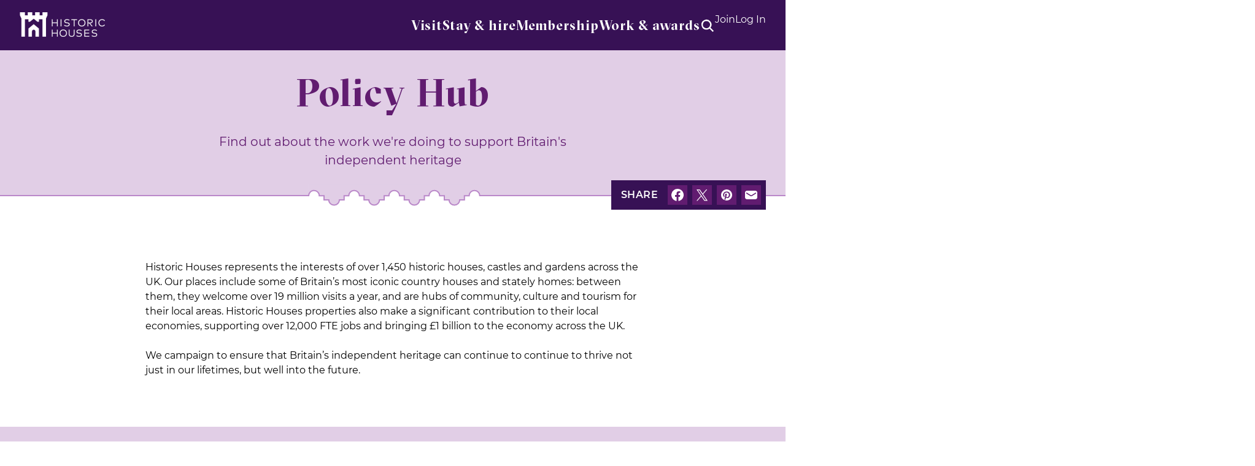

--- FILE ---
content_type: text/html; charset=UTF-8
request_url: https://www.historichouses.org/policy-hub/
body_size: 13422
content:
<!DOCTYPE html>
<html lang="en-GB">
<head>
    <!-- Google Tag Manager -->
<script>(function(w,d,s,l,i){w[l]=w[l]||[];w[l].push({'gtm.start':
new Date().getTime(),event:'gtm.js'});var f=d.getElementsByTagName(s)[0],
j=d.createElement(s),dl=l!='dataLayer'?'&l='+l:'';j.async=true;j.src=
'https://www.googletagmanager.com/gtm.js?id='+i+dl;f.parentNode.insertBefore(j,f);
})(window,document,'script','dataLayer','GTM-TTMRD3D');</script>
<!-- End Google Tag Manager -->    <meta charset="UTF-8">
    <meta name="viewport" content="width=device-width, initial-scale=1, minimum-scale=1, maximum-scale=1">
        <title>Historic Houses Policy Hub - Historic Houses | Historic Houses</title>
    <meta name='robots' content='index, follow, max-image-preview:large, max-snippet:-1, max-video-preview:-1' />

	<!-- This site is optimized with the Yoast SEO plugin v26.8 - https://yoast.com/product/yoast-seo-wordpress/ -->
	<link rel="canonical" href="https://www.historichouses.org/policy-hub/" />
	<meta property="og:locale" content="en_GB" />
	<meta property="og:type" content="article" />
	<meta property="og:title" content="Historic Houses Policy Hub - Historic Houses" />
	<meta property="og:url" content="https://www.historichouses.org/policy-hub/" />
	<meta property="og:site_name" content="Historic Houses" />
	<meta property="article:publisher" content="https://www.facebook.com/HistoricHousesUK/" />
	<meta property="article:modified_time" content="2025-09-19T15:44:45+00:00" />
	<meta name="twitter:card" content="summary_large_image" />
	<meta name="twitter:site" content="@Historic_Houses" />
	<meta name="twitter:label1" content="Estimated reading time" />
	<meta name="twitter:data1" content="1 minute" />
	<script type="application/ld+json" class="yoast-schema-graph">{"@context":"https://schema.org","@graph":[{"@type":"WebPage","@id":"https://www.historichouses.org/policy-hub/","url":"https://www.historichouses.org/policy-hub/","name":"Historic Houses Policy Hub - Historic Houses","isPartOf":{"@id":"https://www.historichouses.org/#website"},"datePublished":"2022-03-18T09:52:40+00:00","dateModified":"2025-09-19T15:44:45+00:00","inLanguage":"en-GB","potentialAction":[{"@type":"ReadAction","target":["https://www.historichouses.org/policy-hub/"]}]},{"@type":"WebSite","@id":"https://www.historichouses.org/#website","url":"https://www.historichouses.org/","name":"Historic Houses","description":"Where History Lives","potentialAction":[{"@type":"SearchAction","target":{"@type":"EntryPoint","urlTemplate":"https://www.historichouses.org/?s={search_term_string}"},"query-input":{"@type":"PropertyValueSpecification","valueRequired":true,"valueName":"search_term_string"}}],"inLanguage":"en-GB"}]}</script>
	<!-- / Yoast SEO plugin. -->


<link rel='dns-prefetch' href='//code.jquery.com' />
<style id='wp-img-auto-sizes-contain-inline-css' type='text/css'>
img:is([sizes=auto i],[sizes^="auto," i]){contain-intrinsic-size:3000px 1500px}
/*# sourceURL=wp-img-auto-sizes-contain-inline-css */
</style>
<style id='classic-theme-styles-inline-css' type='text/css'>
/*! This file is auto-generated */
.wp-block-button__link{color:#fff;background-color:#32373c;border-radius:9999px;box-shadow:none;text-decoration:none;padding:calc(.667em + 2px) calc(1.333em + 2px);font-size:1.125em}.wp-block-file__button{background:#32373c;color:#fff;text-decoration:none}
/*# sourceURL=/wp-includes/css/classic-themes.min.css */
</style>
<link rel='stylesheet' id='style-css' href='https://www.historichouses.org/app/themes/historic-houses/assets/css/main.68d53b049ecb3d45a57f.min.css?ver=1765794876' type='text/css' media='screen' />
<script type="text/javascript" src="https://code.jquery.com/jquery-3.6.0.min.js?ver=3.6.0" id="jquery-js"></script>
<script type="text/javascript" id="3d-flip-book-client-locale-loader-js-extra">
/* <![CDATA[ */
var FB3D_CLIENT_LOCALE = {"ajaxurl":"https://www.historichouses.org/wp/wp-admin/admin-ajax.php","dictionary":{"Table of contents":"Table of contents","Close":"Close","Bookmarks":"Bookmarks","Thumbnails":"Thumbnails","Search":"Search","Share":"Share","Facebook":"Facebook","Twitter":"Twitter","Email":"Email","Play":"Play","Previous page":"Previous page","Next page":"Next page","Zoom in":"Zoom in","Zoom out":"Zoom out","Fit view":"Fit view","Auto play":"Auto play","Full screen":"Full screen","More":"More","Smart pan":"Smart pan","Single page":"Single page","Sounds":"Sounds","Stats":"Stats","Print":"Print","Download":"Download","Goto first page":"Goto first page","Goto last page":"Goto last page"},"images":"https://www.historichouses.org/app/plugins/interactive-3d-flipbook-powered-physics-engine/assets/images/","jsData":{"urls":[],"posts":{"ids_mis":[],"ids":[]},"pages":[],"firstPages":[],"bookCtrlProps":[],"bookTemplates":[]},"key":"3d-flip-book","pdfJS":{"pdfJsLib":"https://www.historichouses.org/app/plugins/interactive-3d-flipbook-powered-physics-engine/assets/js/pdf.min.js?ver=4.3.136","pdfJsWorker":"https://www.historichouses.org/app/plugins/interactive-3d-flipbook-powered-physics-engine/assets/js/pdf.worker.js?ver=4.3.136","stablePdfJsLib":"https://www.historichouses.org/app/plugins/interactive-3d-flipbook-powered-physics-engine/assets/js/stable/pdf.min.js?ver=2.5.207","stablePdfJsWorker":"https://www.historichouses.org/app/plugins/interactive-3d-flipbook-powered-physics-engine/assets/js/stable/pdf.worker.js?ver=2.5.207","pdfJsCMapUrl":"https://www.historichouses.org/app/plugins/interactive-3d-flipbook-powered-physics-engine/assets/cmaps/"},"cacheurl":"https://www.historichouses.org/app/uploads/3d-flip-book/cache/","pluginsurl":"https://www.historichouses.org/app/plugins/","pluginurl":"https://www.historichouses.org/app/plugins/interactive-3d-flipbook-powered-physics-engine/","thumbnailSize":{"width":"150","height":"150"},"version":"1.16.17"};
//# sourceURL=3d-flip-book-client-locale-loader-js-extra
/* ]]> */
</script>
<script type="text/javascript" src="https://www.historichouses.org/app/plugins/interactive-3d-flipbook-powered-physics-engine/assets/js/client-locale-loader.js?ver=1.16.17" id="3d-flip-book-client-locale-loader-js" async="async" data-wp-strategy="async"></script>
<link rel='shortlink' href='https://www.historichouses.org/?p=13244' />
<link rel="icon" href="https://cdn.historichouses.org/app/uploads/2024/05/cropped-favicon-historic-houses-32x32.png" sizes="32x32" />
<link rel="icon" href="https://cdn.historichouses.org/app/uploads/2024/05/cropped-favicon-historic-houses-192x192.png" sizes="192x192" />
<link rel="apple-touch-icon" href="https://cdn.historichouses.org/app/uploads/2024/05/cropped-favicon-historic-houses-180x180.png" />
<meta name="msapplication-TileImage" content="https://cdn.historichouses.org/app/uploads/2024/05/cropped-favicon-historic-houses-270x270.png" />
		<style type="text/css" id="wp-custom-css">
			.content-box-lavender {
	margin-bottom: 32px;
	background-color: #F4ECF7;
	border-left: 8px solid #BA88C9;
	padding: 16px;
	box-shadow: 0px 2px 8px #9F9F9E;
	text-align: left;
	font-style: italic;
}

.content-list-box-lavender {
	margin-bottom: 32px;
	background-color: #F4ECF7;
	padding: 25px;
	box-shadow: 0px 2px 8px #9F9F9E;
	text-align: left;
}

.content-box-mint {
	margin-bottom: 32px;
	background-color: #f2f8f1;
	padding: 25px;
	box-shadow: 0px 2px 8px #9F9F9E;
	text-align: left;
}

.content-box-sky {
	margin-top: 32px;
	margin-bottom: 32px;
	background-color: #ebf6f9;
	padding: 25px;
	box-shadow: 0px 2px 8px #9F9F9E;
	text-align: left;
}

.content-box-coral {
	margin-bottom: 32px;
	background-color: #fdebe3;
	padding: 25px;
	box-shadow: 0px 2px 8px #9F9F9E;
	text-align: left;
}

.old-magazines-shelf {
  display: grid;
  grid-template-columns: 1fr 1fr;
  column-gap: 30px;
  font-weight: bold;
  color: #003770;
  letter-spacing: 1px;
  text-align: center;
}

#epc-table {
  border-collapse: collapse;
  width: 100%;
}

#epc-table td, #epc-table th {
  border: 1px solid #ddd;
  padding: 8px;
}

#epc-table tr:nth-child(2){background-color: #ebf6f9;}
#epc-table tr:nth-child(4){background-color: #ebf6f9;}
#epc-table tr:nth-child(6){background-color: #ebf6f9;}
#epc-table tr:nth-child(9){background-color: #ebf6f9;}
#epc-table tr:nth-child(11){background-color: #ebf6f9;}

#epc-table th {
  padding-top: 12px;
  padding-bottom: 12px;
  text-align: left;
  background-color: #00193A;
  color: white;
}		</style>
		<meta name="facebook-domain-verification" content="1fpmiz22uvq556p5102d2bkjlu3cmr" />
<!-- Facebook Pixel Code -->
<script>
!function(f,b,e,v,n,t,s)
{if(f.fbq)return;n=f.fbq=function(){n.callMethod?
n.callMethod.apply(n,arguments):n.queue.push(arguments)};
if(!f._fbq)f._fbq=n;n.push=n;n.loaded=!0;n.version='2.0';
n.queue=[];t=b.createElement(e);t.async=!0;
t.src=v;s=b.getElementsByTagName(e)[0];
s.parentNode.insertBefore(t,s)}(window, document,'script',
'https://connect.facebook.net/en_US/fbevents.js');
fbq('init', '236956379973323');
fbq('track', 'PageView');
</script>
<noscript><img height="1" width="1" style="display:none" src="https://www.facebook.com/tr?id=236956379973323&ev=PageView&noscript=1" /></noscript>
<!-- End Facebook Pixel Code --><style id='global-styles-inline-css' type='text/css'>
:root{--wp--preset--aspect-ratio--square: 1;--wp--preset--aspect-ratio--4-3: 4/3;--wp--preset--aspect-ratio--3-4: 3/4;--wp--preset--aspect-ratio--3-2: 3/2;--wp--preset--aspect-ratio--2-3: 2/3;--wp--preset--aspect-ratio--16-9: 16/9;--wp--preset--aspect-ratio--9-16: 9/16;--wp--preset--color--black: #000000;--wp--preset--color--cyan-bluish-gray: #abb8c3;--wp--preset--color--white: #ffffff;--wp--preset--color--pale-pink: #f78da7;--wp--preset--color--vivid-red: #cf2e2e;--wp--preset--color--luminous-vivid-orange: #ff6900;--wp--preset--color--luminous-vivid-amber: #fcb900;--wp--preset--color--light-green-cyan: #7bdcb5;--wp--preset--color--vivid-green-cyan: #00d084;--wp--preset--color--pale-cyan-blue: #8ed1fc;--wp--preset--color--vivid-cyan-blue: #0693e3;--wp--preset--color--vivid-purple: #9b51e0;--wp--preset--gradient--vivid-cyan-blue-to-vivid-purple: linear-gradient(135deg,rgb(6,147,227) 0%,rgb(155,81,224) 100%);--wp--preset--gradient--light-green-cyan-to-vivid-green-cyan: linear-gradient(135deg,rgb(122,220,180) 0%,rgb(0,208,130) 100%);--wp--preset--gradient--luminous-vivid-amber-to-luminous-vivid-orange: linear-gradient(135deg,rgb(252,185,0) 0%,rgb(255,105,0) 100%);--wp--preset--gradient--luminous-vivid-orange-to-vivid-red: linear-gradient(135deg,rgb(255,105,0) 0%,rgb(207,46,46) 100%);--wp--preset--gradient--very-light-gray-to-cyan-bluish-gray: linear-gradient(135deg,rgb(238,238,238) 0%,rgb(169,184,195) 100%);--wp--preset--gradient--cool-to-warm-spectrum: linear-gradient(135deg,rgb(74,234,220) 0%,rgb(151,120,209) 20%,rgb(207,42,186) 40%,rgb(238,44,130) 60%,rgb(251,105,98) 80%,rgb(254,248,76) 100%);--wp--preset--gradient--blush-light-purple: linear-gradient(135deg,rgb(255,206,236) 0%,rgb(152,150,240) 100%);--wp--preset--gradient--blush-bordeaux: linear-gradient(135deg,rgb(254,205,165) 0%,rgb(254,45,45) 50%,rgb(107,0,62) 100%);--wp--preset--gradient--luminous-dusk: linear-gradient(135deg,rgb(255,203,112) 0%,rgb(199,81,192) 50%,rgb(65,88,208) 100%);--wp--preset--gradient--pale-ocean: linear-gradient(135deg,rgb(255,245,203) 0%,rgb(182,227,212) 50%,rgb(51,167,181) 100%);--wp--preset--gradient--electric-grass: linear-gradient(135deg,rgb(202,248,128) 0%,rgb(113,206,126) 100%);--wp--preset--gradient--midnight: linear-gradient(135deg,rgb(2,3,129) 0%,rgb(40,116,252) 100%);--wp--preset--font-size--small: 13px;--wp--preset--font-size--medium: 20px;--wp--preset--font-size--large: 36px;--wp--preset--font-size--x-large: 42px;--wp--preset--spacing--20: 0.44rem;--wp--preset--spacing--30: 0.67rem;--wp--preset--spacing--40: 1rem;--wp--preset--spacing--50: 1.5rem;--wp--preset--spacing--60: 2.25rem;--wp--preset--spacing--70: 3.38rem;--wp--preset--spacing--80: 5.06rem;--wp--preset--shadow--natural: 6px 6px 9px rgba(0, 0, 0, 0.2);--wp--preset--shadow--deep: 12px 12px 50px rgba(0, 0, 0, 0.4);--wp--preset--shadow--sharp: 6px 6px 0px rgba(0, 0, 0, 0.2);--wp--preset--shadow--outlined: 6px 6px 0px -3px rgb(255, 255, 255), 6px 6px rgb(0, 0, 0);--wp--preset--shadow--crisp: 6px 6px 0px rgb(0, 0, 0);}:where(.is-layout-flex){gap: 0.5em;}:where(.is-layout-grid){gap: 0.5em;}body .is-layout-flex{display: flex;}.is-layout-flex{flex-wrap: wrap;align-items: center;}.is-layout-flex > :is(*, div){margin: 0;}body .is-layout-grid{display: grid;}.is-layout-grid > :is(*, div){margin: 0;}:where(.wp-block-columns.is-layout-flex){gap: 2em;}:where(.wp-block-columns.is-layout-grid){gap: 2em;}:where(.wp-block-post-template.is-layout-flex){gap: 1.25em;}:where(.wp-block-post-template.is-layout-grid){gap: 1.25em;}.has-black-color{color: var(--wp--preset--color--black) !important;}.has-cyan-bluish-gray-color{color: var(--wp--preset--color--cyan-bluish-gray) !important;}.has-white-color{color: var(--wp--preset--color--white) !important;}.has-pale-pink-color{color: var(--wp--preset--color--pale-pink) !important;}.has-vivid-red-color{color: var(--wp--preset--color--vivid-red) !important;}.has-luminous-vivid-orange-color{color: var(--wp--preset--color--luminous-vivid-orange) !important;}.has-luminous-vivid-amber-color{color: var(--wp--preset--color--luminous-vivid-amber) !important;}.has-light-green-cyan-color{color: var(--wp--preset--color--light-green-cyan) !important;}.has-vivid-green-cyan-color{color: var(--wp--preset--color--vivid-green-cyan) !important;}.has-pale-cyan-blue-color{color: var(--wp--preset--color--pale-cyan-blue) !important;}.has-vivid-cyan-blue-color{color: var(--wp--preset--color--vivid-cyan-blue) !important;}.has-vivid-purple-color{color: var(--wp--preset--color--vivid-purple) !important;}.has-black-background-color{background-color: var(--wp--preset--color--black) !important;}.has-cyan-bluish-gray-background-color{background-color: var(--wp--preset--color--cyan-bluish-gray) !important;}.has-white-background-color{background-color: var(--wp--preset--color--white) !important;}.has-pale-pink-background-color{background-color: var(--wp--preset--color--pale-pink) !important;}.has-vivid-red-background-color{background-color: var(--wp--preset--color--vivid-red) !important;}.has-luminous-vivid-orange-background-color{background-color: var(--wp--preset--color--luminous-vivid-orange) !important;}.has-luminous-vivid-amber-background-color{background-color: var(--wp--preset--color--luminous-vivid-amber) !important;}.has-light-green-cyan-background-color{background-color: var(--wp--preset--color--light-green-cyan) !important;}.has-vivid-green-cyan-background-color{background-color: var(--wp--preset--color--vivid-green-cyan) !important;}.has-pale-cyan-blue-background-color{background-color: var(--wp--preset--color--pale-cyan-blue) !important;}.has-vivid-cyan-blue-background-color{background-color: var(--wp--preset--color--vivid-cyan-blue) !important;}.has-vivid-purple-background-color{background-color: var(--wp--preset--color--vivid-purple) !important;}.has-black-border-color{border-color: var(--wp--preset--color--black) !important;}.has-cyan-bluish-gray-border-color{border-color: var(--wp--preset--color--cyan-bluish-gray) !important;}.has-white-border-color{border-color: var(--wp--preset--color--white) !important;}.has-pale-pink-border-color{border-color: var(--wp--preset--color--pale-pink) !important;}.has-vivid-red-border-color{border-color: var(--wp--preset--color--vivid-red) !important;}.has-luminous-vivid-orange-border-color{border-color: var(--wp--preset--color--luminous-vivid-orange) !important;}.has-luminous-vivid-amber-border-color{border-color: var(--wp--preset--color--luminous-vivid-amber) !important;}.has-light-green-cyan-border-color{border-color: var(--wp--preset--color--light-green-cyan) !important;}.has-vivid-green-cyan-border-color{border-color: var(--wp--preset--color--vivid-green-cyan) !important;}.has-pale-cyan-blue-border-color{border-color: var(--wp--preset--color--pale-cyan-blue) !important;}.has-vivid-cyan-blue-border-color{border-color: var(--wp--preset--color--vivid-cyan-blue) !important;}.has-vivid-purple-border-color{border-color: var(--wp--preset--color--vivid-purple) !important;}.has-vivid-cyan-blue-to-vivid-purple-gradient-background{background: var(--wp--preset--gradient--vivid-cyan-blue-to-vivid-purple) !important;}.has-light-green-cyan-to-vivid-green-cyan-gradient-background{background: var(--wp--preset--gradient--light-green-cyan-to-vivid-green-cyan) !important;}.has-luminous-vivid-amber-to-luminous-vivid-orange-gradient-background{background: var(--wp--preset--gradient--luminous-vivid-amber-to-luminous-vivid-orange) !important;}.has-luminous-vivid-orange-to-vivid-red-gradient-background{background: var(--wp--preset--gradient--luminous-vivid-orange-to-vivid-red) !important;}.has-very-light-gray-to-cyan-bluish-gray-gradient-background{background: var(--wp--preset--gradient--very-light-gray-to-cyan-bluish-gray) !important;}.has-cool-to-warm-spectrum-gradient-background{background: var(--wp--preset--gradient--cool-to-warm-spectrum) !important;}.has-blush-light-purple-gradient-background{background: var(--wp--preset--gradient--blush-light-purple) !important;}.has-blush-bordeaux-gradient-background{background: var(--wp--preset--gradient--blush-bordeaux) !important;}.has-luminous-dusk-gradient-background{background: var(--wp--preset--gradient--luminous-dusk) !important;}.has-pale-ocean-gradient-background{background: var(--wp--preset--gradient--pale-ocean) !important;}.has-electric-grass-gradient-background{background: var(--wp--preset--gradient--electric-grass) !important;}.has-midnight-gradient-background{background: var(--wp--preset--gradient--midnight) !important;}.has-small-font-size{font-size: var(--wp--preset--font-size--small) !important;}.has-medium-font-size{font-size: var(--wp--preset--font-size--medium) !important;}.has-large-font-size{font-size: var(--wp--preset--font-size--large) !important;}.has-x-large-font-size{font-size: var(--wp--preset--font-size--x-large) !important;}
/*# sourceURL=global-styles-inline-css */
</style>
</head>
<body class="wp-singular page-template-default page page-id-13244 page-parent wp-theme-historic-houses" tabindex="0">
    <!-- Google Tag Manager (noscript) -->
<noscript><iframe src="https://www.googletagmanager.com/ns.html?id=GTM-TTMRD3D"
height="0" width="0" style="display:none;visibility:hidden"></iframe></noscript>
<!-- End Google Tag Manager (noscript) -->    <a class="skip-link visually-hidden focusable" href="#main-content">Skip to content</a>
    <header class="c-global-header">
    <div class="c-global-header__container">
        <div class="c-global-header__container__item c-global-header__container__item--logo">
    <div class="o-logo">
        <a href="https://www.historichouses.org/" title="Historic Houses" class="o-logo__link">
            <img src="https://www.historichouses.org/app/themes/historic-houses/assets/img/logo.png" alt="Historic Houses brand" class="o-logo__image">
        </a>
    </div>
</div>
        <div class="c-global-header__container__item c-global-header__container__item--navigation js-dropdown-wrapper">
            <nav class="c-primary-navigation">
    <ul class="c-primary-navigation__list">
        <li class="c-primary-navigation__list__item js-dropdown-parent"><a href="https://www.historichouses.org/visit-a-house/" class="js-nav-link">Visit</a></li><li class="c-primary-navigation__list__item js-dropdown-parent"><a href="#" class="js-nav-link">Stay & hire</a><div class="c-mega-menu"><div class="c-section c-panel u-pt-xs-0 u-pb-xs-0"><div class="u-display-xs-b u-display-md-n js-expanded-content u-pt-xs-16 u-pl-xs-16 u-pr-xs-16 u-pt-sm-32 u-pl-sm-32 u-pr-sm-32"><div class="text-heading-2 u-t-purple-dark u-mb-xs-32">Stay & hire</div></div><div class="c-mega-menu__split"><div class="c-mega-menu__split--column"><div class="text-heading-5 u-t-purple-medium u-mb-xs-16">Stays & holidays</div><p>From bed &amp; breakfast to self-contained apartments or luxurious hotels, make your next visit to a historic house more than a day trip</p><p class="c-button-row u-mt-xs-40"><a href="https://www.historichouses.org/stays/" class="o-btn c-button-row__button o-btn--purple o-btn--primary" title="Browse historic stays"><span class="o-btn__label">Browse historic stays</span></a></p></div><div class="c-mega-menu__split--column"><div class="text-heading-5 u-t-purple-medium u-mb-xs-16">Weddings & exclusive use</div><p>Impossibly romantic and built to impress, our stunning member places are ideal for partying and entertaining</p><p class="c-button-row u-mt-xs-40"><a href="https://www.historichouses.org/weddings/" class="o-btn c-button-row__button o-btn--purple o-btn--primary" title="View wedding venues"><span class="o-btn__label">View wedding venues</span></a><a href="https://www.historichouses.org/corporate-hire/?house-exclusive-use-feature=corporate-hire" class="o-btn c-button-row__button o-btn--purple o-btn--primary" title="View houses for hire"><span class="o-btn__label">View houses for hire</span></a></p><div class="o-ornament o-ornament--medieval-sm"><svg width="186" height="22" viewBox="0 0 186 22" fill="none" xmlns="http://www.w3.org/2000/svg" class="o-ornament__icon"><path d="M44 11H1V22H44V11Z" fill="white" class="o-ornament__icon__background"></path><path d="M124.215 11H64.3311V22H124.215V11Z" fill="white" class="o-ornament__icon__background"></path><path d="M185.95 11H145.04V22H185.95V11Z" fill="white" class="o-ornament__icon__background"></path><path fill-rule="evenodd" clip-rule="evenodd" d="M42.2 11H63.0289V21H42.2V11ZM124.21 11H145.04V21H124.21V11Z" fill="white" class="o-ornament__icon__foreground"></path><path fill-rule="evenodd" clip-rule="evenodd" d="M22.672 1H1.84302V12H22.672V1ZM103.385 1H83.858V12H103.385V1ZM164.57 1H184.1V12H164.57V1Z" fill="white" class="o-ornament__icon__background"></path><path d="M1.95203 12V1H22.518V11H23H42.562V21H63.128V11H83.172V1H103.738V11H123.78V21H144.35V11H164.39V1H184.96V12" stroke="#BA88C9" stroke-width="2" stroke-miterlimit="10" class="o-ornament__icon__border"></path></svg></div></div></div></div></div></li><li class="c-primary-navigation__list__item js-dropdown-parent"><a href="#" class="js-nav-link">Membership</a><div class="c-mega-menu"><div class="c-mega-menu__wrapper"><div class="u-display-xs-b u-display-md-n js-expanded-content"><div class="text-heading-2 u-t-purple-dark u-mb-xs-32">Membership</div></div><ul class="c-mega-menu__columns"><li class="c-mega-menu__columns__column c-mega-menu__columns__column--span-2"><div class="c-module"><div class="text-heading-6 c-module__title">About membership</div><ul class="o-link-list o-link-list--chevron"><li class="o-link-list__item"><a href="https://www.historichouses.org/why-join/" title="Why join?">Why join?<svg class="icon icon-chevron-right icon--16x16 icon--purple-light"><use xlink:href="https://www.historichouses.org/app/themes/historic-houses/assets/svg/icons.svg?1#chevron-right"></use></svg></a></li><li class="o-link-list__item"><a href="https://www.historichouses.org/why-join/membership-faqs/" title="Membership FAQs">Membership FAQs<svg class="icon icon-chevron-right icon--16x16 icon--purple-light"><use xlink:href="https://www.historichouses.org/app/themes/historic-houses/assets/svg/icons.svg?1#chevron-right"></use></svg></a></li><li class="o-link-list__item"><a href="https://www.historichouses.org/how-it-helps/" title="How membership helps">How membership helps<svg class="icon icon-chevron-right icon--16x16 icon--purple-light"><use xlink:href="https://www.historichouses.org/app/themes/historic-houses/assets/svg/icons.svg?1#chevron-right"></use></svg></a></li><li class="o-link-list__item"><a href="https://www.historichouses.org/become-a-member/" title="Other membership types">Other membership types<svg class="icon icon-chevron-right icon--16x16 icon--purple-light"><use xlink:href="https://www.historichouses.org/app/themes/historic-houses/assets/svg/icons.svg?1#chevron-right"></use></svg></a></li></ul></div></li><li class="c-mega-menu__columns__column c-mega-menu__columns__column--span-2"><div class="c-module"><div class="text-heading-6 c-module__title">Gifts & referrals</div><ul class="o-link-list o-link-list--chevron"><li class="o-link-list__item"><a href="https://www.historichouses.org/gift-membership/" title="Gift Membership">Gift Membership<svg class="icon icon-chevron-right icon--16x16 icon--purple-light"><use xlink:href="https://www.historichouses.org/app/themes/historic-houses/assets/svg/icons.svg?1#chevron-right"></use></svg></a></li><li class="o-link-list__item"><a href="https://www.historichouses.org/referafriend/" title="Refer a friend">Refer a friend<svg class="icon icon-chevron-right icon--16x16 icon--purple-light"><use xlink:href="https://www.historichouses.org/app/themes/historic-houses/assets/svg/icons.svg?1#chevron-right"></use></svg></a></li></ul></div></li><li class="c-mega-menu__widget c-mega-menu__columns__column c-mega-menu__columns__column--span-5"><div class="c-module c-module--border c-module--cta c-module--border"><div class="text-heading-6 c-module__title">Become a Historic Houses member</div><div class="s-wysiwyg"><p>Explore the nation&#8217;s heritage from just £71 per year in 2025.</p>
<ul>
<li>Access hundreds of beautiful and historic houses and gardens</li>
<li>Receive our quarterly magazine, featuring fascinating news and stories</li>
<li>Book exclusive owner-guided tours around extraordinary homes</li>
</ul>
<a href="https://www.historichouses.org/join" class="o-btn c-button-row__button o-btn--purple   o-btn--primary " title="Join now" target="_self"><span class="o-btn__label">Join now</span></a>
</div></div></li></ul></div></div></li><li class="c-primary-navigation__list__item js-dropdown-parent"><a href="#" class="js-nav-link">Work & awards</a><div class="c-mega-menu"><div class="c-mega-menu__wrapper"><div class="u-display-xs-b u-display-md-n js-expanded-content"><div class="text-heading-2 u-t-purple-dark u-mb-xs-32">Work & awards</div></div><ul class="c-mega-menu__columns"><li class="c-mega-menu__columns__column c-mega-menu__columns__column--span-2"><div class="c-module"><div class="text-heading-6 c-module__title">What we do</div><ul class="o-link-list o-link-list--chevron"><li class="o-link-list__item"><a href="https://www.historichouses.org/about-us/" title="About us">About us<svg class="icon icon-chevron-right icon--16x16 icon--purple-light"><use xlink:href="https://www.historichouses.org/app/themes/historic-houses/assets/svg/icons.svg?1#chevron-right"></use></svg></a></li><li class="o-link-list__item"><a href="https://www.historichouses.org/our-places-matter/" title="Our places matter">Our places matter<svg class="icon icon-chevron-right icon--16x16 icon--purple-light"><use xlink:href="https://www.historichouses.org/app/themes/historic-houses/assets/svg/icons.svg?1#chevron-right"></use></svg></a></li><li class="o-link-list__item"><a href="https://www.historichouses.org/policy-hub/" title="Our campaigns">Our campaigns<svg class="icon icon-chevron-right icon--16x16 icon--purple-light"><use xlink:href="https://www.historichouses.org/app/themes/historic-houses/assets/svg/icons.svg?1#chevron-right"></use></svg></a></li><li class="o-link-list__item"><a href="https://www.historichouses.org/support-us/" title="Support us">Support us<svg class="icon icon-chevron-right icon--16x16 icon--purple-light"><use xlink:href="https://www.historichouses.org/app/themes/historic-houses/assets/svg/icons.svg?1#chevron-right"></use></svg></a></li></ul></div></li><li class="c-mega-menu__columns__column c-mega-menu__columns__column--span-2"><div class="c-module"><div class="text-heading-6 c-module__title">The latest</div><ul class="o-link-list o-link-list--chevron"><li class="o-link-list__item"><a href="https://www.historichouses.org/news/" title="News and updates">News and updates<svg class="icon icon-chevron-right icon--16x16 icon--purple-light"><use xlink:href="https://www.historichouses.org/app/themes/historic-houses/assets/svg/icons.svg?1#chevron-right"></use></svg></a></li><li class="o-link-list__item"><a href="https://www.historichouses.org/upcoming-events/" title="Events at our places">Events at our places<svg class="icon icon-chevron-right icon--16x16 icon--purple-light"><use xlink:href="https://www.historichouses.org/app/themes/historic-houses/assets/svg/icons.svg?1#chevron-right"></use></svg></a></li><li class="o-link-list__item"><a href="https://www.historichouses.org/subscribe-to-our-weekly-bulletin/" title="Subscribe to our bulletins">Subscribe to our bulletins<svg class="icon icon-chevron-right icon--16x16 icon--purple-light"><use xlink:href="https://www.historichouses.org/app/themes/historic-houses/assets/svg/icons.svg?1#chevron-right"></use></svg></a></li><li class="o-link-list__item"><a href="https://www.historichouses.org/jobs-and-volunteering/" title="Jobs and volunteering">Jobs and volunteering<svg class="icon icon-chevron-right icon--16x16 icon--purple-light"><use xlink:href="https://www.historichouses.org/app/themes/historic-houses/assets/svg/icons.svg?1#chevron-right"></use></svg></a></li></ul></div></li><li class="c-mega-menu__columns__column c-mega-menu__columns__column--span-2"><div class="c-module"><div class="text-heading-6 c-module__title">Stories</div><ul class="o-link-list o-link-list--chevron"><li class="o-link-list__item"><a href="https://www.historichouses.org/editorial/" title="Browse all editorial">Browse all editorial<svg class="icon icon-chevron-right icon--16x16 icon--purple-light"><use xlink:href="https://www.historichouses.org/app/themes/historic-houses/assets/svg/icons.svg?1#chevron-right"></use></svg></a></li><li class="o-link-list__item"><a href="https://www.historichouses.org/our-awards/" title="Our awards">Our awards<svg class="icon icon-chevron-right icon--16x16 icon--purple-light"><use xlink:href="https://www.historichouses.org/app/themes/historic-houses/assets/svg/icons.svg?1#chevron-right"></use></svg></a></li><li class="o-link-list__item"><a href="https://www.historichouses.org/magazine/" title="Historic House magazine">Historic House magazine<svg class="icon icon-chevron-right icon--16x16 icon--purple-light"><use xlink:href="https://www.historichouses.org/app/themes/historic-houses/assets/svg/icons.svg?1#chevron-right"></use></svg></a></li></ul></div></li></ul></div></div></li>    </ul>
</nav>
            <div class="c-global-header__ornament u-mt-xs-56 u-mb-xs-56 u-display-md-n"></div>
            <div class="c-global-header__actions u-display-md-n">
                                    <a href="https://www.historichouses.org/join/" class="o-btn o-btn--secondary o-btn--purple c-global-header__actions__trigger">
                        <span class="o-btn__label">Join</span>
                    </a>
                    <button class="o-btn o-btn--tertiary o-btn--purple c-global-header__actions__trigger js-login-trigger">
                        <span class="o-btn__label">Log In</span>
                    </button>
                            </div>
        </div>
        <div class="c-global-header__container__item c-global-header__container__item--actions">
            <div class="c-global-header__actions">
                <button class="c-global-header__actions__trigger c-global-header__actions__trigger--search js-search-trigger">
    <span>
        <svg class="icon icon-search icon--white"><use xlink:href="https://www.historichouses.org/app/themes/historic-houses/assets/svg/icons.svg?1#search"></use></svg>    </span>
    <span>
        <svg class="icon icon-close icon--white"><use xlink:href="https://www.historichouses.org/app/themes/historic-houses/assets/svg/icons.svg?1#close"></use></svg>    </span>
</button>
<div class="c-global-header__search js-search-area">
    <div class="l-container u-pb-xs-0">
        <div class="l-row u-jc-md-c">
            <div class="l-col-md-7 u-ac-xs">
                <h2 class="text-heading-2 u-mb-xs-24 u-mb-md-40">
                    Site Search
                </h2>
            </div>
        </div>
        <div class="l-row u-jc-xs-c">
            <div class="l-col-md-8 l-col-lg-6">
                <form class="c-typeahead-search c-typeahead-search--v2 c-typeahead-search--blue search-form" role="search" method="get" action="https://www.historichouses.org/">
    <div class="c-typeahead-search__control">
        <div class="o-input o-input--blue">
            <span class="o-input__aside o-input__aside--left">
                <svg class="icon icon-search icon--right icon--blue-light"><use xlink:href="https://www.historichouses.org/app/themes/historic-houses/assets/svg/icons.svg?1#search"></use></svg>            </span>
            <input placeholder="Search the website" value="" type="search" name="s" class="o-input__control">
        </div>
    </div>
    <button class="c-typeahead-search__action o-btn o-btn--secondary o-btn--blue" type="submit">
        Search
    </button>
</form>
            </div>
        </div>
    </div>
</div>
<button class="o-hamburger c-global-header__actions__trigger c-global-header__actions__trigger--hamburger js-mobile-menu-trigger">
    <span class="o-hamburger__box">
        <span class="o-hamburger__box__inner"></span>
    </span>
</button>
            </div>
            <div class="c-global-header__actions c-global-header__actions--account">
                                    <a href="https://www.historichouses.org/join/" class="o-btn o-btn--secondary o-btn--purple c-global-header__actions__trigger">
                        <span class="o-btn__label">Join</span>
                    </a>
                    <button class="o-btn o-btn--tertiary o-btn--on-dark-bg o-btn--purple c-global-header__actions__trigger js-login-trigger">
                        <span class="o-btn__label">Log In</span>
                    </button>
                            </div>
        </div>
    </div>
</header>
    <main class="l-main" id="main-content">
        <div class="c-hero c-hero--purple   ">
    <div class="c-hero__main">
        <div class="l-container">
            <div class="l-row">
                <div class="l-col-md-8 l-col-md-offset-2 l-col-lg-6 l-col-lg-offset-3 u-ac-xs">
                    <div class="c-hero__body">
                                                    <h1 class="c-hero__title">
                                Policy Hub                            </h1>
                                                                            <div class="u-mt-xs-24">
                                <p>Find out about the work we're doing to support Britain's independent heritage</p>
                            </div>
                                                                    </div>
                </div>
                            </div>
        </div>
        <div class="o-ornament o-ornament--jacobean"><svg width="281" height="44" viewBox="0 0 281 44" fill="none" xmlns="http://www.w3.org/2000/svg" class="o-ornament__icon"><path d="M1.00005 18.7402C1.00005 14.0202 4.38003 10.2002 9.17003 10.2002C13.96 10.2002 17.8401 14.0202 17.8401 18.7402H25.5101V25.4402H33.18C33.18 30.1602 37.06 33.9802 41.85 33.9802C46.64 33.9802 50.5201 30.1602 50.5201 25.4402H58.1901V18.7402H65.86C65.86 14.0202 69.7401 10.2002 74.5301 10.2002C79.3201 10.2002 83.2001 14.0202 83.2001 18.7402H90.87V25.4402H98.54C98.54 30.1602 102.42 33.9802 107.21 33.9802C112 33.9802 115.88 30.1602 115.88 25.4402H123.55V18.7402H131.22C131.22 14.0202 135.1 10.2002 139.89 10.2002C144.68 10.2002 148.56 14.0202 148.56 18.7402H156.23V25.4402H163.9C163.9 30.1602 167.78 33.9802 172.57 33.9802C177.36 33.9802 181.24 30.1602 181.24 25.4402H188.91V18.7402H196.58C196.58 14.0202 200.46 10.2002 205.25 10.2002C210.04 10.2002 213.92 14.0202 213.92 18.7402H221.59V25.4402H229.26C229.26 30.1602 233.14 33.9802 237.93 33.9802C242.72 33.9802 246.6 30.1602 246.6 25.4402H254.27V18.7402H261.94C261.94 14.0202 265.82 10.2002 270.61 10.2002C275.4 10.2002 280 14.0202 280 18.7402V43.9802H1L1.00005 18.7402Z" fill="white" class="o-ornament__icon__background"></path><path d="M0.5 18.7402C0.5 14.0202 4.37998 10.2002 9.16998 10.2002C13.96 10.2002 17.84 14.0202 17.84 18.7402H25.51V25.4402H33.18C33.18 30.1602 37.06 33.9802 41.85 33.9802C46.64 33.9802 50.52 30.1602 50.52 25.4402H58.19V18.7402H65.86C65.86 14.0202 69.74 10.2002 74.53 10.2002C79.32 10.2002 83.2 14.0202 83.2 18.7402H90.87V25.4402H98.54C98.54 30.1602 102.42 33.9802 107.21 33.9802C112 33.9802 115.88 30.1602 115.88 25.4402H123.55V18.7402H131.22C131.22 14.0202 135.1 10.2002 139.89 10.2002C144.68 10.2002 148.56 14.0202 148.56 18.7402H156.23V25.4402H163.9C163.9 30.1602 167.78 33.9802 172.57 33.9802C177.36 33.9802 181.24 30.1602 181.24 25.4402H188.91V18.7402H196.58C196.58 14.0202 200.46 10.2002 205.25 10.2002C210.04 10.2002 213.92 14.0202 213.92 18.7402H221.59V25.4402H229.26C229.26 30.1602 233.14 33.9802 237.93 33.9802C242.72 33.9802 246.6 30.1602 246.6 25.4402H254.27V18.7402H261.94C261.94 14.0202 265.82 10.2002 270.61 10.2002C275.4 10.2002 279.28 14.0202 279.28 18.7402H280V0.200195H0.5V18.7402Z" fill="#CFE3CB" class="o-ornament__icon__foreground"></path><path d="M1.00005 20L1.00001 19.2402C1.00001 14.5202 4.87999 10.7002 9.66999 10.7002C14.46 10.7002 18.34 14.5202 18.34 19.2402H26.01V25.9402H33.68C33.68 30.6602 37.56 34.4802 42.35 34.4802C47.14 34.4802 51.02 30.6602 51.02 25.9402H58.69V19.2402H66.36C66.36 14.5202 70.24 10.7002 75.03 10.7002C79.82 10.7002 83.7 14.5202 83.7 19.2402H91.37V25.9402H99.04C99.04 30.6602 102.92 34.4802 107.71 34.4802C112.5 34.4802 116.38 30.6602 116.38 25.9402H124.05V19.2402H131.72C131.72 14.5202 135.6 10.7002 140.39 10.7002C145.18 10.7002 149.06 14.5202 149.06 19.2402H156.73V25.9402H164.4C164.4 30.6602 168.28 34.4802 173.07 34.4802C177.86 34.4802 181.74 30.6602 181.74 25.9402H189.41V19.2402H197.08C197.08 14.5202 200.96 10.7002 205.75 10.7002C210.54 10.7002 214.42 14.5202 214.42 19.2402H222.09V25.9402H229.76C229.76 30.6602 233.64 34.4802 238.43 34.4802C243.22 34.4802 247.1 30.6602 247.1 25.9402H254.77V19.2402H262.44C262.44 14.5202 266.32 10.7002 271.11 10.7002C275.9 10.7002 279.78 14.5202 279.78 19.2402V20" stroke="#68CB84" stroke-width="2" stroke-miterlimit="10" class="o-ornament__icon__border"></path></svg></div>    </div>
            <div class="c-hero__footer">
            <div class="l-container">
                                    <div class="c-hero__footer__inner">
                        <div class="o-social o-social--boxed o-social--hero o-social--purple"><p class="o-social__title text-heading-6">Share</p><ul class="o-social__list"><li class="o-social__item"><a href="https://www.facebook.com/sharer/sharer.php?u=https%3A%2F%2Fwww.historichouses.org%2Fpolicy-hub%2F" title="Share this page on facebook" rel="noopener"><svg class="icon icon-facebook icon--white"><use xlink:href="https://www.historichouses.org/app/themes/historic-houses/assets/svg/icons.svg?1#facebook"></use></svg></a></li><li class="o-social__item"><a href="https://twitter.com/intent/tweet?text=Policy+Hub&url=https%3A%2F%2Fwww.historichouses.org%2Fpolicy-hub%2F" title="Share this page on X" rel="noopener"><svg class="icon icon-x icon--white"><use xlink:href="https://www.historichouses.org/app/themes/historic-houses/assets/svg/icons.svg?1#x"></use></svg></a></li><li class="o-social__item"><a href="https://www.pinterest.com/pin/create/button/?url=https%3A%2F%2Fwww.historichouses.org%2Fpolicy-hub%2F&description=Policy+Hub" title="Share this page on pinterest" rel="noopener"><svg class="icon icon-pinterest icon--white"><use xlink:href="https://www.historichouses.org/app/themes/historic-houses/assets/svg/icons.svg?1#pinterest"></use></svg></a></li><li class="o-social__item"><a href="/cdn-cgi/l/email-protection#8db2fef8efe7e8eef9b0abefe2e9f4b0dde2e1e4eef4a6c5f8efa8bdcce5f9f9fdfea8becca8bfcba8bfcbfafafaa3e5e4fef9e2ffe4eee5e2f8fee8fea3e2ffeaa8bfcbfde2e1e4eef4a0e5f8efa8bfcb" title="Share this page on email" rel="noopener"><svg class="icon icon-email icon--white"><use xlink:href="https://www.historichouses.org/app/themes/historic-houses/assets/svg/icons.svg?1#email"></use></svg></a></li></ul></div>                    </div>
                            </div>
        </div>
    </div>
<div class="c-section c-section--white">
    <div class="l-container">
        <div class="l-row">
            <div class="l-col-md-8 l-col-md-offset-2">
                <div class="s-wysiwyg ">
                    <p>Historic Houses represents the interests of over 1,450 historic houses, castles and gardens across the UK. Our places include some of Britain&#8217;s most iconic country houses and stately homes: between them, they welcome over 19 million visits a year, and are hubs of community, culture and tourism for their local areas. Historic Houses properties also make a significant contribution to their local economies, supporting over 12,000 FTE jobs and bringing £1 billion to the economy across the UK.</p>
<p>We campaign to ensure that Britain&#8217;s independent heritage can continue to continue to thrive not just in our lifetimes, but well into the future.</p>
                </div>
            </div>
        </div>
    </div>
</div>
	<div class="c-section c-section--purple">
        <div class="l-container">
                            <div class="l-row">
                    <div class="l-col-md-8 l-col-md-offset-2 u-ac-xs">
                        <h2 class="text-heading-2 u-t-purple-medium u-mb-xs-40">
                            Popular policy areas                        </h2>
                    </div>
                </div>
                        <div class="l-row l-row--gutter-16">
                                                                                <div class="c-card c-card--hover l-col-md-4">
                            <div class="c-card__img">
                                <img width="600" height="400" src="https://cdn.historichouses.org/app/uploads/2021/02/kentwell-hall-5-600x400.jpg" class="attachment-card size-card wp-post-image" alt="Kentwell Hall visitors enjoy learning about the history of the house" decoding="async" srcset="https://cdn.historichouses.org/app/uploads/2021/02/kentwell-hall-5-600x400.jpg 600w, https://cdn.historichouses.org/app/uploads/2021/02/kentwell-hall-5-300x200.jpg 300w, https://cdn.historichouses.org/app/uploads/2021/02/kentwell-hall-5-1024x683.jpg 1024w, https://cdn.historichouses.org/app/uploads/2021/02/kentwell-hall-5-510x340.jpg 510w, https://cdn.historichouses.org/app/uploads/2021/02/kentwell-hall-5-680x453.jpg 680w, https://cdn.historichouses.org/app/uploads/2021/02/kentwell-hall-5-150x100.jpg 150w, https://cdn.historichouses.org/app/uploads/2021/02/kentwell-hall-5-1440x960.jpg 1440w" sizes="(max-width: 600px) 100vw, 600px" />                            </div>
                            <div class="c-card__content">
                                <div class="c-card__content__inner">
                                    <h3 class="text-heading-6 u-t-purple-dark">
                                        <a href="https://www.historichouses.org/policy-hub/our-policy-priorities/" class="c-card__link">
                                            Our policy priorities                                        </a>
                                    </h3>
                                </div>
                            </div>
                        </div>
                                                                                                    <div class="c-card c-card--hover l-col-md-4">
                            <div class="c-card__img">
                                <img width="600" height="400" src="https://cdn.historichouses.org/app/uploads/2023/04/dalemain-mp-jan2023-9112-600x400.jpg" class="attachment-card size-card wp-post-image" alt="" decoding="async" srcset="https://cdn.historichouses.org/app/uploads/2023/04/dalemain-mp-jan2023-9112-600x400.jpg 600w, https://cdn.historichouses.org/app/uploads/2023/04/dalemain-mp-jan2023-9112-300x200.jpg 300w, https://cdn.historichouses.org/app/uploads/2023/04/dalemain-mp-jan2023-9112-1024x682.jpg 1024w, https://cdn.historichouses.org/app/uploads/2023/04/dalemain-mp-jan2023-9112-510x340.jpg 510w, https://cdn.historichouses.org/app/uploads/2023/04/dalemain-mp-jan2023-9112-680x453.jpg 680w, https://cdn.historichouses.org/app/uploads/2023/04/dalemain-mp-jan2023-9112-225x150.jpg 225w, https://cdn.historichouses.org/app/uploads/2023/04/dalemain-mp-jan2023-9112.jpg 2000w" sizes="(max-width: 600px) 100vw, 600px" />                            </div>
                            <div class="c-card__content">
                                <div class="c-card__content__inner">
                                    <h3 class="text-heading-6 u-t-purple-dark">
                                        <a href="https://www.historichouses.org/policy-hub/our-current-campaigns/" class="c-card__link">
                                            Our current campaigns                                        </a>
                                    </h3>
                                </div>
                            </div>
                        </div>
                                                                                                    <div class="c-card c-card--hover l-col-md-4">
                            <div class="c-card__img">
                                <img width="600" height="400" src="https://cdn.historichouses.org/app/uploads/2021/02/gresgarth-hall-library-books-600x400.jpg" class="attachment-card size-card wp-post-image" alt="Gresgarth Hall Library Books" decoding="async" srcset="https://cdn.historichouses.org/app/uploads/2021/02/gresgarth-hall-library-books-600x400.jpg 600w, https://cdn.historichouses.org/app/uploads/2021/02/gresgarth-hall-library-books-300x200.jpg 300w, https://cdn.historichouses.org/app/uploads/2021/02/gresgarth-hall-library-books-1024x682.jpg 1024w, https://cdn.historichouses.org/app/uploads/2021/02/gresgarth-hall-library-books-511x340.jpg 511w, https://cdn.historichouses.org/app/uploads/2021/02/gresgarth-hall-library-books-680x453.jpg 680w, https://cdn.historichouses.org/app/uploads/2021/02/gresgarth-hall-library-books-150x100.jpg 150w, https://cdn.historichouses.org/app/uploads/2021/02/gresgarth-hall-library-books.jpg 1233w" sizes="(max-width: 600px) 100vw, 600px" />                            </div>
                            <div class="c-card__content">
                                <div class="c-card__content__inner">
                                    <h3 class="text-heading-6 u-t-purple-dark">
                                        <a href="https://www.historichouses.org/policy-hub/our-evidence/" class="c-card__link">
                                            Our evidence                                        </a>
                                    </h3>
                                </div>
                            </div>
                        </div>
                                                                                                    <div class="c-card c-card--hover l-col-md-4">
                            <div class="c-card__img">
                                <img width="600" height="400" src="https://cdn.historichouses.org/app/uploads/2021/02/nigel-huddlestone-visits-arley-hall-7-600x400.jpg" class="attachment-card size-card wp-post-image" alt="Nigel Huddlestone MP visits Arley Hall path" decoding="async" />                            </div>
                            <div class="c-card__content">
                                <div class="c-card__content__inner">
                                    <h3 class="text-heading-6 u-t-purple-dark">
                                        <a href="https://www.historichouses.org/policy-hub/the-lobbying-toolkit/" class="c-card__link">
                                            The Lobbying Toolkit                                        </a>
                                    </h3>
                                </div>
                            </div>
                        </div>
                                                                                                      <div class="c-card c-card--hover l-col-md-4">
	<div class="c-card__header">
		<div class="c-card__img">
			<img width="600" height="400" src="https://cdn.historichouses.org/app/uploads/2025/07/glamis-castle-aerial-drone-600x400.jpg" class="attachment-card size-card wp-post-image" alt="" decoding="async" />		</div>
    </div>
    <div class="c-card__content">
        <div class="c-card__content__inner">
            <div class="o-meta o-meta--purple">
                <time datetime="2025-09-09" class="o-meta__box o-meta__box--date">09 Sep 2025</time>
            </div>
            <h3 class="u-t-bold u-mt-xs-8 u-t-purple-medium">
                <a href="https://www.historichouses.org/lack-of-support-from-scottish-government-threatening-heritage-tourism-sector/" class="c-card__link" target="_self">Lack of support from Scottish Government threatening heritage tourism sector</a>
            </h3>
        </div>
    </div>
</div>
                                                                                                      <div class="c-card c-card--hover l-col-md-4">
	<div class="c-card__header">
		<div class="c-card__img">
			<img width="600" height="400" src="https://cdn.historichouses.org/app/uploads/2025/09/liz-isles-photographysothebyshistorichouses-40-600x400.jpg" class="attachment-card size-card wp-post-image" alt="" decoding="async" srcset="https://cdn.historichouses.org/app/uploads/2025/09/liz-isles-photographysothebyshistorichouses-40-600x400.jpg 600w, https://cdn.historichouses.org/app/uploads/2025/09/liz-isles-photographysothebyshistorichouses-40-300x200.jpg 300w, https://cdn.historichouses.org/app/uploads/2025/09/liz-isles-photographysothebyshistorichouses-40-1024x683.jpg 1024w, https://cdn.historichouses.org/app/uploads/2025/09/liz-isles-photographysothebyshistorichouses-40-510x340.jpg 510w, https://cdn.historichouses.org/app/uploads/2025/09/liz-isles-photographysothebyshistorichouses-40-680x453.jpg 680w, https://cdn.historichouses.org/app/uploads/2025/09/liz-isles-photographysothebyshistorichouses-40-225x150.jpg 225w" sizes="(max-width: 600px) 100vw, 600px" />		</div>
    </div>
    <div class="c-card__content">
        <div class="c-card__content__inner">
            <div class="o-meta o-meta--purple">
                <time datetime="2025-09-19" class="o-meta__box o-meta__box--date">19 Sep 2025</time>
            </div>
            <h3 class="u-t-bold u-mt-xs-8 u-t-purple-medium">
                <a href="https://www.historichouses.org/cultural-heritage-policy-gowers-report-waverley-report/" class="c-card__link" target="_self">Marking 75 Years of Cultural Heritage Policy</a>
            </h3>
        </div>
    </div>
</div>
                                                </div>
        </div>
    </div>
<div class="c-section c-section--white">
    <div class="l-container">
        <div class="l-row">
            <div class="l-col-md-8 l-col-md-offset-2">
                <div class="s-wysiwyg ">
                    <div class="c-contact-box u-mt-xs-48 u-mb-xs-48 "><h4 class="c-contact-box__title text-heading-4 u-display-xs-f u-ai-xs-c">Contact</h4><div class="c-contact-box__subtitle">Get in touch with our policy team directly</div><div class="c-contact-box__row"><div class="c-contact-box__column"><div class="s-wysiwyg s-wysiwyg--blue"><div class="o-icon-block o-icon-block--boxed"><span class="o-icon-block__icon"><svg class="icon icon-phone"><use xlink:href="https://www.historichouses.org/app/themes/historic-houses/assets/svg/icons.svg?1#phone"></use></svg></span><span class="o-icon-block__body"><a href="tel:02072595688">02072595688</a></span></div><div class="o-icon-block o-icon-block--boxed"><span class="o-icon-block__icon"><svg class="icon icon-email"><use xlink:href="https://www.historichouses.org/app/themes/historic-houses/assets/svg/icons.svg?1#email"></use></svg></span><span class="o-icon-block__body"><a href="/cdn-cgi/l/email-protection#b6c6d9dadfd5cff6dedfc5c2d9c4dfd5ded9c3c5d3c598d9c4d1" title="Send this historic house an email">Send an email</a></span></div></div><div class="c-contact-box__ornament"><div class="o-ornament o-ornament--gothic o-ornament--vertical o-ornament--blue-light"><svg width="44" height="44" viewBox="0 0 44 44" fill="none" xmlns="http://www.w3.org/2000/svg" class="o-ornament__icon"><g clip-path="url(#clip0)"><path d="M16.9773 27.0228C14.8677 28.5297 11.9545 28.5297 9.74445 27.3242C8.03669 26.3196 6.32893 25.3151 4.52071 24.3105C3.21477 23.5068 0.502441 22 0.502441 22C1.80838 21.1963 3.21477 20.4931 4.52071 19.6895C6.22847 18.6849 7.93623 17.6804 9.74445 16.6758C11.9545 15.4703 14.8677 15.3699 16.9773 16.9772C15.4705 14.8676 15.4705 11.9543 16.676 9.74429C17.6805 8.03653 18.6851 6.32877 19.6897 4.52055C20.4933 3.21461 21.1965 1.80822 22.0002 0.502281C22.0002 0.502281 23.507 3.21461 24.3107 4.52055C25.3152 6.22831 26.3198 7.93607 27.3244 9.74429C28.5298 11.9543 28.6303 14.8676 27.023 16.9772C29.1326 15.4703 32.0458 15.4703 34.2559 16.6758C35.9636 17.6804 37.6714 18.6849 39.4796 19.6895C40.7855 20.4931 43.4979 22 43.4979 22C42.1919 22.8037 40.7855 23.5068 39.4796 24.3105C37.7718 25.3151 36.0641 26.3196 34.2559 27.3242C32.0458 28.5297 29.1326 28.6301 27.023 27.0228C28.5298 29.1324 28.5298 32.0457 27.3244 34.2557C26.3198 35.9635 25.3152 37.6712 24.3107 39.4794C23.507 40.7854 22.0002 43.4977 22.0002 43.4977C21.1965 42.1918 20.4933 40.7854 19.6897 39.4794C18.6851 37.7717 17.6805 36.0639 16.676 34.2557C15.4705 32.0457 15.37 29.1324 16.9773 27.0228Z" stroke="#BA88C9" stroke-width="2" stroke-miterlimit="10" stroke-linecap="square" stroke-linejoin="round" class="o-ornament__icon__border"/></g><defs><clipPath id="clip0"><rect width="44" height="44" fill="white"/></clipPath></defs></svg></div></div></div><div class="c-contact-box__column"><div class="c-contact-box__body">Drop us a line to find out more about what we do and why historic houses and gardens matter.</div></div></div></div>
                </div>
            </div>
        </div>
    </div>
</div>
	<div class="c-section c-section--blue">
        <div class="l-container">
                            <div class="l-row">
                    <div class="l-col-md-8 l-col-md-offset-2 u-ac-xs">
                        <h2 class="text-heading-2 u-t-blue-medium u-mb-xs-40">
                            Other resources                        </h2>
                    </div>
                </div>
                        <div class="l-row l-row--gutter-16">
                                                                                <div class="c-card c-card--hover l-col-md-4">
                            <div class="c-card__img">
                                <img width="600" height="400" src="https://cdn.historichouses.org/app/uploads/2021/03/sean-elliott-photography-100-600x400.jpg" class="attachment-card size-card wp-post-image" alt="In the Library at Cheeseburn" decoding="async" srcset="https://cdn.historichouses.org/app/uploads/2021/03/sean-elliott-photography-100-600x400.jpg 600w, https://cdn.historichouses.org/app/uploads/2021/03/sean-elliott-photography-100-300x200.jpg 300w, https://cdn.historichouses.org/app/uploads/2021/03/sean-elliott-photography-100-1024x682.jpg 1024w, https://cdn.historichouses.org/app/uploads/2021/03/sean-elliott-photography-100-510x340.jpg 510w, https://cdn.historichouses.org/app/uploads/2021/03/sean-elliott-photography-100-680x453.jpg 680w, https://cdn.historichouses.org/app/uploads/2021/03/sean-elliott-photography-100-150x100.jpg 150w, https://cdn.historichouses.org/app/uploads/2021/03/sean-elliott-photography-100-1440x960.jpg 1440w, https://cdn.historichouses.org/app/uploads/2021/03/sean-elliott-photography-100.jpg 2000w" sizes="(max-width: 600px) 100vw, 600px" />                            </div>
                            <div class="c-card__content">
                                <div class="c-card__content__inner">
                                    <h3 class="text-heading-6 u-t-blue-dark">
                                        <a href="https://www.historichouses.org/advice-and-guidance/" class="c-card__link">
                                            Advice and Guidance                                        </a>
                                    </h3>
                                </div>
                            </div>
                        </div>
                                                                                                    <div class="c-card c-card--hover l-col-md-4">
                            <div class="c-card__img">
                                <img width="600" height="400" src="https://cdn.historichouses.org/app/uploads/2023/09/technical-adive-crosslink-card-2023-600x400.jpg" class="attachment-card size-card wp-post-image" alt="Technical-adive_crosslink-card_2023" decoding="async" srcset="https://cdn.historichouses.org/app/uploads/2023/09/technical-adive-crosslink-card-2023-600x400.jpg 600w, https://cdn.historichouses.org/app/uploads/2023/09/technical-adive-crosslink-card-2023-300x200.jpg 300w, https://cdn.historichouses.org/app/uploads/2023/09/technical-adive-crosslink-card-2023-1024x683.jpg 1024w, https://cdn.historichouses.org/app/uploads/2023/09/technical-adive-crosslink-card-2023-510x340.jpg 510w, https://cdn.historichouses.org/app/uploads/2023/09/technical-adive-crosslink-card-2023-680x453.jpg 680w, https://cdn.historichouses.org/app/uploads/2023/09/technical-adive-crosslink-card-2023-225x150.jpg 225w" sizes="(max-width: 600px) 100vw, 600px" />                            </div>
                            <div class="c-card__content">
                                <div class="c-card__content__inner">
                                    <h3 class="text-heading-6 u-t-blue-dark">
                                        <a href="https://www.historichouses.org/advice-and-guidance/technical-advice/" class="c-card__link">
                                            Historic Houses Technical Advice                                        </a>
                                    </h3>
                                </div>
                            </div>
                        </div>
                                                                                                    <div class="c-card c-card--hover l-col-md-4">
                            <div class="c-card__img">
                                <img width="600" height="400" src="https://cdn.historichouses.org/app/uploads/2021/02/highclere-castle-library-600x400.jpg" class="attachment-card size-card wp-post-image" alt="Highclere Castle Library with stunning pillars" decoding="async" srcset="https://cdn.historichouses.org/app/uploads/2021/02/highclere-castle-library-600x400.jpg 600w, https://cdn.historichouses.org/app/uploads/2021/02/highclere-castle-library-300x200.jpg 300w, https://cdn.historichouses.org/app/uploads/2021/02/highclere-castle-library-1024x683.jpg 1024w, https://cdn.historichouses.org/app/uploads/2021/02/highclere-castle-library-509x340.jpg 509w, https://cdn.historichouses.org/app/uploads/2021/02/highclere-castle-library-680x454.jpg 680w, https://cdn.historichouses.org/app/uploads/2021/02/highclere-castle-library-150x100.jpg 150w, https://cdn.historichouses.org/app/uploads/2021/02/highclere-castle-library-1440x961.jpg 1440w" sizes="(max-width: 600px) 100vw, 600px" />                            </div>
                            <div class="c-card__content">
                                <div class="c-card__content__inner">
                                    <h3 class="text-heading-6 u-t-blue-dark">
                                        <a href="https://www.historichouses.org/house-member-news/" class="c-card__link">
                                            House  Member News                                        </a>
                                    </h3>
                                </div>
                            </div>
                        </div>
                                                </div>
        </div>
    </div>
    </main>
    <footer class="c-global-footer">
    <div class="c-global-footer__upper">
        <div class="l-container">
            <div class="l-row u-ai-md-c">
                <div class="l-col-md-6">
                    <div class="o-logo"><a href="https://www.historichouses.org/" title="Historic Houses" class="o-logo__link"><img src="https://www.historichouses.org/app/themes/historic-houses/assets/img/logo.png" alt="Historic Houses brand" class="o-logo__image"></a></div>                </div>
                <div class="l-col-md-6 u-mt-xs-40 u-mt-md-0">
                    <div class="o-social o-social--footer"><ul class="o-social__list"><li class="o-social__item"><a href="https://www.facebook.com/HistoricHousesUK/" title="Follow Historic Houses on Facebook" target="_blank" rel="noopener"><svg class="icon icon-facebook icon--white"><use xlink:href="https://www.historichouses.org/app/themes/historic-houses/assets/svg/icons.svg?1#facebook"></use></svg></a></li><li class="o-social__item"><a href="https://twitter.com/Historic_Houses" title="Follow Historic Houses on X" target="_blank" rel="noopener"><svg class="icon icon-x icon--white"><use xlink:href="https://www.historichouses.org/app/themes/historic-houses/assets/svg/icons.svg?1#x"></use></svg></a></li><li class="o-social__item"><a href="https://www.instagram.com/historic_houses/" title="Follow Historic Houses on Instagram" target="_blank" rel="noopener"><svg class="icon icon-instagram icon--white"><use xlink:href="https://www.historichouses.org/app/themes/historic-houses/assets/svg/icons.svg?1#instagram"></use></svg></a></li></ul></div>                </div>
            </div>
            <div class="c-global-footer__ornament">
                <div class="o-ornament o-ornament--gothic o-ornament--gold">
                    <svg width="44" height="44" viewBox="0 0 44 44" fill="none" xmlns="http://www.w3.org/2000/svg" class="o-ornament__icon">
                        <g clip-path="url(#clip0)">
                            <path d="M16.9773 27.0228C14.8677 28.5297 11.9545 28.5297 9.74445 27.3242C8.03669 26.3196 6.32893 25.3151 4.52071 24.3105C3.21477 23.5068 0.502441 22 0.502441 22C1.80838 21.1963 3.21477 20.4931 4.52071 19.6895C6.22847 18.6849 7.93623 17.6804 9.74445 16.6758C11.9545 15.4703 14.8677 15.3699 16.9773 16.9772C15.4705 14.8676 15.4705 11.9543 16.676 9.74429C17.6805 8.03653 18.6851 6.32877 19.6897 4.52055C20.4933 3.21461 21.1965 1.80822 22.0002 0.502281C22.0002 0.502281 23.507 3.21461 24.3107 4.52055C25.3152 6.22831 26.3198 7.93607 27.3244 9.74429C28.5298 11.9543 28.6303 14.8676 27.023 16.9772C29.1326 15.4703 32.0458 15.4703 34.2559 16.6758C35.9636 17.6804 37.6714 18.6849 39.4796 19.6895C40.7855 20.4931 43.4979 22 43.4979 22C42.1919 22.8037 40.7855 23.5068 39.4796 24.3105C37.7718 25.3151 36.0641 26.3196 34.2559 27.3242C32.0458 28.5297 29.1326 28.6301 27.023 27.0228C28.5298 29.1324 28.5298 32.0457 27.3244 34.2557C26.3198 35.9635 25.3152 37.6712 24.3107 39.4794C23.507 40.7854 22.0002 43.4977 22.0002 43.4977C21.1965 42.1918 20.4933 40.7854 19.6897 39.4794C18.6851 37.7717 17.6805 36.0639 16.676 34.2557C15.4705 32.0457 15.37 29.1324 16.9773 27.0228Z" stroke="#BA88C9" stroke-width="2" stroke-miterlimit="10" stroke-linecap="square" stroke-linejoin="round" class="o-ornament__icon__border"/>
                        </g>
                        <defs>
                            <clipPath id="clip0">
                                <rect width="44" height="44" fill="white"/>
                            </clipPath>
                        </defs>
                    </svg>
                </div>
            </div>
            <div class="l-row">
                <div class="l-col-md-3 u-mb-xs-40 u-mb-md-0"><div class="c-global-footer__modules"><div class="c-module c-module--white"><h6 class="c-module__title">What&#039;s on</h6><ul id="menu-whats-on" class="o-link-list"><li id="menu-item-14840" class="menu-item menu-item-type-post_type menu-item-object-page menu-item-14840 o-link-list__item"><a href="https://www.historichouses.org/upcoming-events/">Events at our houses</a></li>
<li id="menu-item-919" class="menu-item menu-item-type-post_type menu-item-object-page menu-item-919 o-link-list__item"><a href="https://www.historichouses.org/jobs-and-volunteering/">Jobs and volunteering</a></li>
<li id="menu-item-14842" class="menu-item menu-item-type-post_type menu-item-object-page menu-item-14842 o-link-list__item"><a href="https://www.historichouses.org/news/">Browse all news</a></li>
<li id="menu-item-14843" class="menu-item menu-item-type-post_type menu-item-object-page menu-item-14843 o-link-list__item"><a href="https://www.historichouses.org/subscribe-to-our-weekly-bulletin/">Subscribe to our bulletins</a></li>
</ul></div></div></div><div class="l-col-md-3 u-mb-xs-40 u-mb-md-0"><div class="c-global-footer__modules"><div class="c-module c-module--white"><h6 class="c-module__title">Our association</h6><ul id="menu-our-association" class="o-link-list"><li id="menu-item-14834" class="menu-item menu-item-type-post_type menu-item-object-page menu-item-14834 o-link-list__item"><a href="https://www.historichouses.org/what-we-believe/">What we believe</a></li>
<li id="menu-item-14835" class="menu-item menu-item-type-post_type menu-item-object-page menu-item-14835 o-link-list__item"><a href="https://www.historichouses.org/become-a-member/">Other categories of membership</a></li>
<li id="menu-item-14838" class="menu-item menu-item-type-post_type menu-item-object-page menu-item-14838 o-link-list__item"><a href="https://www.historichouses.org/sponsors/">Our sponsors</a></li>
<li id="menu-item-14846" class="menu-item menu-item-type-post_type menu-item-object-page menu-item-14846 o-link-list__item"><a href="https://www.historichouses.org/suppliers/">Supplier Directory</a></li>
</ul></div></div></div>                <div class="l-col-md-5">
                    <div class="c-global-footer__modules"><div class="c-module c-module--white"><h6 class="c-module__title">Contact us</h6><div class="s-wysiwyg"><div class="o-icon-block"><span class="o-icon-block__icon"><svg class="icon icon-location icon--white"><use xlink:href="https://www.historichouses.org/app/themes/historic-houses/assets/svg/icons.svg?1#location"></use></svg></span><span class="o-icon-block__body">Historic Houses, Warwick House, 25-27 Buckingham Palace Road, London SW1W 0PP <span class="u-t-grey-300"></span></span></div><div class="o-icon-block"><span class="o-icon-block__icon"><svg class="icon icon-email icon--white"><use xlink:href="https://www.historichouses.org/app/themes/historic-houses/assets/svg/icons.svg?1#email"></use></svg></span><span class="o-icon-block__body"><a href="/cdn-cgi/l/email-protection#442d2a222b042c2d37302b362d272c2b313721376a2b3623" title=""><span class="__cf_email__" data-cfemail="bbd2d5ddd4fbd3d2c8cfd4c9d2d8d3d4cec8dec895d4c9dc">[email&#160;protected]</span></a> <span class="u-t-grey-300"></span></span></div><div class="o-icon-block"><span class="o-icon-block__icon"><svg class="icon icon-phone icon--white"><use xlink:href="https://www.historichouses.org/app/themes/historic-houses/assets/svg/icons.svg?1#phone"></use></svg></span><span class="o-icon-block__body">01462 896688 <span class="u-t-grey-300">Membership enquiries</span></span></div></div></div></div>                </div>
            </div>
        </div>
    </div>
    <div class="c-global-footer__lower">
        <div class="l-container">
            <div class="l-row">
                <div class="l-col-md-6 u-fo-md-2">
                    <ul id="menu-footer" class="c-global-footer__links"><li id="menu-item-913" class="menu-item menu-item-type-post_type menu-item-object-page menu-item-913 c-global-footer__links__item"><a href="https://www.historichouses.org/disclaimer/">Disclaimer</a></li>
<li id="menu-item-914" class="menu-item menu-item-type-post_type menu-item-object-page menu-item-914 c-global-footer__links__item"><a href="https://www.historichouses.org/terms-of-membership/">Terms of membership</a></li>
<li id="menu-item-915" class="menu-item menu-item-type-post_type menu-item-object-page menu-item-915 c-global-footer__links__item"><a href="https://www.historichouses.org/privacy-policy/">Privacy policy</a></li>
<li id="menu-item-23937" class="menu-item menu-item-type-custom menu-item-object-custom menu-item-23937 c-global-footer__links__item"><button onclick="CookieControl.open();">Cookie settings</button></li>
</ul>                </div>
                <div class="l-col-md-6 u-fo-md-1">
                    <div class="c-global-footer__footnote">© Historic Houses 2025. All Rights Reserved. <a href="https://www.pixelfridge.com/" target="_blank">Website by Pixelfridge</a>.</div>                </div>
            </div>
        </div>
    </div>
</footer>
<div class="js-vue-app">
    <login-modal>
        <template v-slot:column1>
            <div class="c-modal__column">
                <h2 class="c-modal__column__title text-heading-2 u-t-green-medium">Member Login</h2>
                <form name="loginform" id="loginform" action="https://www.historichouses.org/wp/wp-login.php" method="post">
    <fieldset class="c-fieldset c-fieldset--borderless-md-max">
        <div class="c-form-field">
            <label for="user_login" class="c-form-field__label">Email Address</label>
            <div class="o-input">
                <input type="text" name="log" class="o-input__control o-input__control--end" placeholder="" id="user_login">
            </div>
        </div>
        <div class="c-form-field">
            <label for="user_pass" class="c-form-field__label">Password</label>
            <div class="o-input">
                <input type="password" name="pwd" class="o-input__control o-input__control--end" placeholder="" id="user_pass">
            </div>
        </div>
        <p class="u-mt-xs-8 u-mb-xs-32">
            <a href="https://www.historichouses.org/user/forgotten/" class="u-t-underline u-t-medium u-t-green-medium">Forgotten your password?</a>
        </p>
        <div class="c-form-field">
            <input type="submit" name="wp-submit" id="wp-submit" class="o-btn o-btn--primary o-btn--green" value="Log In">
            <input type="hidden" name="redirect_to" value="https://www.historichouses.org/policy-hub">
            <input type="hidden" name="login_type" value="website">
                    </div>
    </fieldset>
</form>
            </div>
        </template>
        <template v-slot:column2>
            <div class="c-modal__column c-section c-section--dark-green">
                <div class="o-ornament o-ornament--jacobean o-ornament--vertical o-ornament--green-light o-ornament--bg-white">
                    <svg width="281" height="44" viewBox="0 0 281 44" fill="none" xmlns="http://www.w3.org/2000/svg" class="o-ornament__icon">
                        <path d="M1.00005 18.7402C1.00005 14.0202 4.38003 10.2002 9.17003 10.2002C13.96 10.2002 17.8401 14.0202 17.8401 18.7402H25.5101V25.4402H33.18C33.18 30.1602 37.06 33.9802 41.85 33.9802C46.64 33.9802 50.5201 30.1602 50.5201 25.4402H58.1901V18.7402H65.86C65.86 14.0202 69.7401 10.2002 74.5301 10.2002C79.3201 10.2002 83.2001 14.0202 83.2001 18.7402H90.87V25.4402H98.54C98.54 30.1602 102.42 33.9802 107.21 33.9802C112 33.9802 115.88 30.1602 115.88 25.4402H123.55V18.7402H131.22C131.22 14.0202 135.1 10.2002 139.89 10.2002C144.68 10.2002 148.56 14.0202 148.56 18.7402H156.23V25.4402H163.9C163.9 30.1602 167.78 33.9802 172.57 33.9802C177.36 33.9802 181.24 30.1602 181.24 25.4402H188.91V18.7402H196.58C196.58 14.0202 200.46 10.2002 205.25 10.2002C210.04 10.2002 213.92 14.0202 213.92 18.7402H221.59V25.4402H229.26C229.26 30.1602 233.14 33.9802 237.93 33.9802C242.72 33.9802 246.6 30.1602 246.6 25.4402H254.27V18.7402H261.94C261.94 14.0202 265.82 10.2002 270.61 10.2002C275.4 10.2002 280 14.0202 280 18.7402V43.9802H1L1.00005 18.7402Z" fill="white" class="o-ornament__icon__background"/>
                        <path d="M0.5 18.7402C0.5 14.0202 4.37998 10.2002 9.16998 10.2002C13.96 10.2002 17.84 14.0202 17.84 18.7402H25.51V25.4402H33.18C33.18 30.1602 37.06 33.9802 41.85 33.9802C46.64 33.9802 50.52 30.1602 50.52 25.4402H58.19V18.7402H65.86C65.86 14.0202 69.74 10.2002 74.53 10.2002C79.32 10.2002 83.2 14.0202 83.2 18.7402H90.87V25.4402H98.54C98.54 30.1602 102.42 33.9802 107.21 33.9802C112 33.9802 115.88 30.1602 115.88 25.4402H123.55V18.7402H131.22C131.22 14.0202 135.1 10.2002 139.89 10.2002C144.68 10.2002 148.56 14.0202 148.56 18.7402H156.23V25.4402H163.9C163.9 30.1602 167.78 33.9802 172.57 33.9802C177.36 33.9802 181.24 30.1602 181.24 25.4402H188.91V18.7402H196.58C196.58 14.0202 200.46 10.2002 205.25 10.2002C210.04 10.2002 213.92 14.0202 213.92 18.7402H221.59V25.4402H229.26C229.26 30.1602 233.14 33.9802 237.93 33.9802C242.72 33.9802 246.6 30.1602 246.6 25.4402H254.27V18.7402H261.94C261.94 14.0202 265.82 10.2002 270.61 10.2002C275.4 10.2002 279.28 14.0202 279.28 18.7402H280V0.200195H0.5V18.7402Z" fill="#CFE3CB" class="o-ornament__icon__foreground"/>
                        <path d="M1.00005 20L1.00001 19.2402C1.00001 14.5202 4.87999 10.7002 9.66999 10.7002C14.46 10.7002 18.34 14.5202 18.34 19.2402H26.01V25.9402H33.68C33.68 30.6602 37.56 34.4802 42.35 34.4802C47.14 34.4802 51.02 30.6602 51.02 25.9402H58.69V19.2402H66.36C66.36 14.5202 70.24 10.7002 75.03 10.7002C79.82 10.7002 83.7 14.5202 83.7 19.2402H91.37V25.9402H99.04C99.04 30.6602 102.92 34.4802 107.71 34.4802C112.5 34.4802 116.38 30.6602 116.38 25.9402H124.05V19.2402H131.72C131.72 14.5202 135.6 10.7002 140.39 10.7002C145.18 10.7002 149.06 14.5202 149.06 19.2402H156.73V25.9402H164.4C164.4 30.6602 168.28 34.4802 173.07 34.4802C177.86 34.4802 181.74 30.6602 181.74 25.9402H189.41V19.2402H197.08C197.08 14.5202 200.96 10.7002 205.75 10.7002C210.54 10.7002 214.42 14.5202 214.42 19.2402H222.09V25.9402H229.76C229.76 30.6602 233.64 34.4802 238.43 34.4802C243.22 34.4802 247.1 30.6602 247.1 25.9402H254.77V19.2402H262.44C262.44 14.5202 266.32 10.7002 271.11 10.7002C275.9 10.7002 279.78 14.5202 279.78 19.2402V20" stroke="#68CB84" stroke-width="2" stroke-miterlimit="10" class="o-ornament__icon__border"/>
                    </svg>
                </div>
                <div class="s-wysiwyg u-mb-xs-32">
                    <h3>Create an account</h3>
<p>If you don’t already have an online account, you can create one here. If you already have an account but can’t login, try setting a new password by clicking ‘Forgotten your password’ to the left.</p>
<p>If you are a house or corporate member, your online account is handled differently – please contact our offices.</p>
<div class="c-button-row u-mt-xs-24"><a href="/user/register/" class="o-btn c-button-row__button o-btn--green   o-btn--secondary " title="Create your online account" target="_blank"><span class="o-btn__label">Create your online account</span></a></div>
<p>&nbsp;</p>
<h3>Not yet a member?</h3>
<p>In order to view our online lectures and other members-only content, and access hundreds of Historic Houses for free, you&#8217;ll first need to become a member.</p>
<div class="c-button-row u-mt-xs-24"><a href="/join/" class="o-btn c-button-row__button o-btn--green   o-btn--secondary " title="Join Historic Houses" target="_self"><span class="o-btn__label">Join Historic Houses</span></a></div>
                </div>
            </div>
        </template>
    </login-modal>
</div>
<div class="js-vue-app">
    <video-modal></video-modal>
</div>
<div class="o-overlay js-overlay o-overlay--menu"></div>
<button class="c-pinned-tab c-pinned-tab--scroll-top js-scroll-top u-bg-green-very-light">
    <svg class="icon icon-chevron-down icon--rotate-180 icon--green-dark"><use xlink:href="https://www.historichouses.org/app/themes/historic-houses/assets/svg/icons.svg?1#chevron-down"></use></svg></button>
<script data-cfasync="false" src="/cdn-cgi/scripts/5c5dd728/cloudflare-static/email-decode.min.js"></script><script type="speculationrules">
{"prefetch":[{"source":"document","where":{"and":[{"href_matches":"/*"},{"not":{"href_matches":["/wp/wp-*.php","/wp/wp-admin/*","/app/uploads/*","/app/*","/app/plugins/*","/app/themes/historic-houses/*","/*\\?(.+)"]}},{"not":{"selector_matches":"a[rel~=\"nofollow\"]"}},{"not":{"selector_matches":".no-prefetch, .no-prefetch a"}}]},"eagerness":"conservative"}]}
</script>
<script type="text/javascript" id="core-js-extra">
/* <![CDATA[ */
var hhData = {"CURRENT_DOMAIN":"https://www.historichouses.org","uid":null};
//# sourceURL=core-js-extra
/* ]]> */
</script>
<script type="text/javascript" src="https://www.historichouses.org/app/themes/historic-houses/assets/js/main.4318e6be2506a8e86605.min.js?ver=1764345950" id="core-js"></script>
<script defer src="https://static.cloudflareinsights.com/beacon.min.js/vcd15cbe7772f49c399c6a5babf22c1241717689176015" integrity="sha512-ZpsOmlRQV6y907TI0dKBHq9Md29nnaEIPlkf84rnaERnq6zvWvPUqr2ft8M1aS28oN72PdrCzSjY4U6VaAw1EQ==" data-cf-beacon='{"version":"2024.11.0","token":"a61455495ec74fc4a5ab248fc54c74f8","r":1,"server_timing":{"name":{"cfCacheStatus":true,"cfEdge":true,"cfExtPri":true,"cfL4":true,"cfOrigin":true,"cfSpeedBrain":true},"location_startswith":null}}' crossorigin="anonymous"></script>
</body>
</html>


--- FILE ---
content_type: text/html; charset=utf-8
request_url: https://www.youtube-nocookie.com/embed/?autoplay=1
body_size: 44626
content:
<!DOCTYPE html><html lang="en" dir="ltr" data-cast-api-enabled="true"><head><meta name="viewport" content="width=device-width, initial-scale=1"><meta name="robots" content="noindex"><script nonce="T5CFTmtss8VfYZ8_e3NbPw">if ('undefined' == typeof Symbol || 'undefined' == typeof Symbol.iterator) {delete Array.prototype.entries;}</script><style name="www-roboto" nonce="pW7EFdsecG9DHMOjlNC_bg">@font-face{font-family:'Roboto';font-style:normal;font-weight:400;font-stretch:100%;src:url(//fonts.gstatic.com/s/roboto/v48/KFO7CnqEu92Fr1ME7kSn66aGLdTylUAMa3GUBHMdazTgWw.woff2)format('woff2');unicode-range:U+0460-052F,U+1C80-1C8A,U+20B4,U+2DE0-2DFF,U+A640-A69F,U+FE2E-FE2F;}@font-face{font-family:'Roboto';font-style:normal;font-weight:400;font-stretch:100%;src:url(//fonts.gstatic.com/s/roboto/v48/KFO7CnqEu92Fr1ME7kSn66aGLdTylUAMa3iUBHMdazTgWw.woff2)format('woff2');unicode-range:U+0301,U+0400-045F,U+0490-0491,U+04B0-04B1,U+2116;}@font-face{font-family:'Roboto';font-style:normal;font-weight:400;font-stretch:100%;src:url(//fonts.gstatic.com/s/roboto/v48/KFO7CnqEu92Fr1ME7kSn66aGLdTylUAMa3CUBHMdazTgWw.woff2)format('woff2');unicode-range:U+1F00-1FFF;}@font-face{font-family:'Roboto';font-style:normal;font-weight:400;font-stretch:100%;src:url(//fonts.gstatic.com/s/roboto/v48/KFO7CnqEu92Fr1ME7kSn66aGLdTylUAMa3-UBHMdazTgWw.woff2)format('woff2');unicode-range:U+0370-0377,U+037A-037F,U+0384-038A,U+038C,U+038E-03A1,U+03A3-03FF;}@font-face{font-family:'Roboto';font-style:normal;font-weight:400;font-stretch:100%;src:url(//fonts.gstatic.com/s/roboto/v48/KFO7CnqEu92Fr1ME7kSn66aGLdTylUAMawCUBHMdazTgWw.woff2)format('woff2');unicode-range:U+0302-0303,U+0305,U+0307-0308,U+0310,U+0312,U+0315,U+031A,U+0326-0327,U+032C,U+032F-0330,U+0332-0333,U+0338,U+033A,U+0346,U+034D,U+0391-03A1,U+03A3-03A9,U+03B1-03C9,U+03D1,U+03D5-03D6,U+03F0-03F1,U+03F4-03F5,U+2016-2017,U+2034-2038,U+203C,U+2040,U+2043,U+2047,U+2050,U+2057,U+205F,U+2070-2071,U+2074-208E,U+2090-209C,U+20D0-20DC,U+20E1,U+20E5-20EF,U+2100-2112,U+2114-2115,U+2117-2121,U+2123-214F,U+2190,U+2192,U+2194-21AE,U+21B0-21E5,U+21F1-21F2,U+21F4-2211,U+2213-2214,U+2216-22FF,U+2308-230B,U+2310,U+2319,U+231C-2321,U+2336-237A,U+237C,U+2395,U+239B-23B7,U+23D0,U+23DC-23E1,U+2474-2475,U+25AF,U+25B3,U+25B7,U+25BD,U+25C1,U+25CA,U+25CC,U+25FB,U+266D-266F,U+27C0-27FF,U+2900-2AFF,U+2B0E-2B11,U+2B30-2B4C,U+2BFE,U+3030,U+FF5B,U+FF5D,U+1D400-1D7FF,U+1EE00-1EEFF;}@font-face{font-family:'Roboto';font-style:normal;font-weight:400;font-stretch:100%;src:url(//fonts.gstatic.com/s/roboto/v48/KFO7CnqEu92Fr1ME7kSn66aGLdTylUAMaxKUBHMdazTgWw.woff2)format('woff2');unicode-range:U+0001-000C,U+000E-001F,U+007F-009F,U+20DD-20E0,U+20E2-20E4,U+2150-218F,U+2190,U+2192,U+2194-2199,U+21AF,U+21E6-21F0,U+21F3,U+2218-2219,U+2299,U+22C4-22C6,U+2300-243F,U+2440-244A,U+2460-24FF,U+25A0-27BF,U+2800-28FF,U+2921-2922,U+2981,U+29BF,U+29EB,U+2B00-2BFF,U+4DC0-4DFF,U+FFF9-FFFB,U+10140-1018E,U+10190-1019C,U+101A0,U+101D0-101FD,U+102E0-102FB,U+10E60-10E7E,U+1D2C0-1D2D3,U+1D2E0-1D37F,U+1F000-1F0FF,U+1F100-1F1AD,U+1F1E6-1F1FF,U+1F30D-1F30F,U+1F315,U+1F31C,U+1F31E,U+1F320-1F32C,U+1F336,U+1F378,U+1F37D,U+1F382,U+1F393-1F39F,U+1F3A7-1F3A8,U+1F3AC-1F3AF,U+1F3C2,U+1F3C4-1F3C6,U+1F3CA-1F3CE,U+1F3D4-1F3E0,U+1F3ED,U+1F3F1-1F3F3,U+1F3F5-1F3F7,U+1F408,U+1F415,U+1F41F,U+1F426,U+1F43F,U+1F441-1F442,U+1F444,U+1F446-1F449,U+1F44C-1F44E,U+1F453,U+1F46A,U+1F47D,U+1F4A3,U+1F4B0,U+1F4B3,U+1F4B9,U+1F4BB,U+1F4BF,U+1F4C8-1F4CB,U+1F4D6,U+1F4DA,U+1F4DF,U+1F4E3-1F4E6,U+1F4EA-1F4ED,U+1F4F7,U+1F4F9-1F4FB,U+1F4FD-1F4FE,U+1F503,U+1F507-1F50B,U+1F50D,U+1F512-1F513,U+1F53E-1F54A,U+1F54F-1F5FA,U+1F610,U+1F650-1F67F,U+1F687,U+1F68D,U+1F691,U+1F694,U+1F698,U+1F6AD,U+1F6B2,U+1F6B9-1F6BA,U+1F6BC,U+1F6C6-1F6CF,U+1F6D3-1F6D7,U+1F6E0-1F6EA,U+1F6F0-1F6F3,U+1F6F7-1F6FC,U+1F700-1F7FF,U+1F800-1F80B,U+1F810-1F847,U+1F850-1F859,U+1F860-1F887,U+1F890-1F8AD,U+1F8B0-1F8BB,U+1F8C0-1F8C1,U+1F900-1F90B,U+1F93B,U+1F946,U+1F984,U+1F996,U+1F9E9,U+1FA00-1FA6F,U+1FA70-1FA7C,U+1FA80-1FA89,U+1FA8F-1FAC6,U+1FACE-1FADC,U+1FADF-1FAE9,U+1FAF0-1FAF8,U+1FB00-1FBFF;}@font-face{font-family:'Roboto';font-style:normal;font-weight:400;font-stretch:100%;src:url(//fonts.gstatic.com/s/roboto/v48/KFO7CnqEu92Fr1ME7kSn66aGLdTylUAMa3OUBHMdazTgWw.woff2)format('woff2');unicode-range:U+0102-0103,U+0110-0111,U+0128-0129,U+0168-0169,U+01A0-01A1,U+01AF-01B0,U+0300-0301,U+0303-0304,U+0308-0309,U+0323,U+0329,U+1EA0-1EF9,U+20AB;}@font-face{font-family:'Roboto';font-style:normal;font-weight:400;font-stretch:100%;src:url(//fonts.gstatic.com/s/roboto/v48/KFO7CnqEu92Fr1ME7kSn66aGLdTylUAMa3KUBHMdazTgWw.woff2)format('woff2');unicode-range:U+0100-02BA,U+02BD-02C5,U+02C7-02CC,U+02CE-02D7,U+02DD-02FF,U+0304,U+0308,U+0329,U+1D00-1DBF,U+1E00-1E9F,U+1EF2-1EFF,U+2020,U+20A0-20AB,U+20AD-20C0,U+2113,U+2C60-2C7F,U+A720-A7FF;}@font-face{font-family:'Roboto';font-style:normal;font-weight:400;font-stretch:100%;src:url(//fonts.gstatic.com/s/roboto/v48/KFO7CnqEu92Fr1ME7kSn66aGLdTylUAMa3yUBHMdazQ.woff2)format('woff2');unicode-range:U+0000-00FF,U+0131,U+0152-0153,U+02BB-02BC,U+02C6,U+02DA,U+02DC,U+0304,U+0308,U+0329,U+2000-206F,U+20AC,U+2122,U+2191,U+2193,U+2212,U+2215,U+FEFF,U+FFFD;}@font-face{font-family:'Roboto';font-style:normal;font-weight:500;font-stretch:100%;src:url(//fonts.gstatic.com/s/roboto/v48/KFO7CnqEu92Fr1ME7kSn66aGLdTylUAMa3GUBHMdazTgWw.woff2)format('woff2');unicode-range:U+0460-052F,U+1C80-1C8A,U+20B4,U+2DE0-2DFF,U+A640-A69F,U+FE2E-FE2F;}@font-face{font-family:'Roboto';font-style:normal;font-weight:500;font-stretch:100%;src:url(//fonts.gstatic.com/s/roboto/v48/KFO7CnqEu92Fr1ME7kSn66aGLdTylUAMa3iUBHMdazTgWw.woff2)format('woff2');unicode-range:U+0301,U+0400-045F,U+0490-0491,U+04B0-04B1,U+2116;}@font-face{font-family:'Roboto';font-style:normal;font-weight:500;font-stretch:100%;src:url(//fonts.gstatic.com/s/roboto/v48/KFO7CnqEu92Fr1ME7kSn66aGLdTylUAMa3CUBHMdazTgWw.woff2)format('woff2');unicode-range:U+1F00-1FFF;}@font-face{font-family:'Roboto';font-style:normal;font-weight:500;font-stretch:100%;src:url(//fonts.gstatic.com/s/roboto/v48/KFO7CnqEu92Fr1ME7kSn66aGLdTylUAMa3-UBHMdazTgWw.woff2)format('woff2');unicode-range:U+0370-0377,U+037A-037F,U+0384-038A,U+038C,U+038E-03A1,U+03A3-03FF;}@font-face{font-family:'Roboto';font-style:normal;font-weight:500;font-stretch:100%;src:url(//fonts.gstatic.com/s/roboto/v48/KFO7CnqEu92Fr1ME7kSn66aGLdTylUAMawCUBHMdazTgWw.woff2)format('woff2');unicode-range:U+0302-0303,U+0305,U+0307-0308,U+0310,U+0312,U+0315,U+031A,U+0326-0327,U+032C,U+032F-0330,U+0332-0333,U+0338,U+033A,U+0346,U+034D,U+0391-03A1,U+03A3-03A9,U+03B1-03C9,U+03D1,U+03D5-03D6,U+03F0-03F1,U+03F4-03F5,U+2016-2017,U+2034-2038,U+203C,U+2040,U+2043,U+2047,U+2050,U+2057,U+205F,U+2070-2071,U+2074-208E,U+2090-209C,U+20D0-20DC,U+20E1,U+20E5-20EF,U+2100-2112,U+2114-2115,U+2117-2121,U+2123-214F,U+2190,U+2192,U+2194-21AE,U+21B0-21E5,U+21F1-21F2,U+21F4-2211,U+2213-2214,U+2216-22FF,U+2308-230B,U+2310,U+2319,U+231C-2321,U+2336-237A,U+237C,U+2395,U+239B-23B7,U+23D0,U+23DC-23E1,U+2474-2475,U+25AF,U+25B3,U+25B7,U+25BD,U+25C1,U+25CA,U+25CC,U+25FB,U+266D-266F,U+27C0-27FF,U+2900-2AFF,U+2B0E-2B11,U+2B30-2B4C,U+2BFE,U+3030,U+FF5B,U+FF5D,U+1D400-1D7FF,U+1EE00-1EEFF;}@font-face{font-family:'Roboto';font-style:normal;font-weight:500;font-stretch:100%;src:url(//fonts.gstatic.com/s/roboto/v48/KFO7CnqEu92Fr1ME7kSn66aGLdTylUAMaxKUBHMdazTgWw.woff2)format('woff2');unicode-range:U+0001-000C,U+000E-001F,U+007F-009F,U+20DD-20E0,U+20E2-20E4,U+2150-218F,U+2190,U+2192,U+2194-2199,U+21AF,U+21E6-21F0,U+21F3,U+2218-2219,U+2299,U+22C4-22C6,U+2300-243F,U+2440-244A,U+2460-24FF,U+25A0-27BF,U+2800-28FF,U+2921-2922,U+2981,U+29BF,U+29EB,U+2B00-2BFF,U+4DC0-4DFF,U+FFF9-FFFB,U+10140-1018E,U+10190-1019C,U+101A0,U+101D0-101FD,U+102E0-102FB,U+10E60-10E7E,U+1D2C0-1D2D3,U+1D2E0-1D37F,U+1F000-1F0FF,U+1F100-1F1AD,U+1F1E6-1F1FF,U+1F30D-1F30F,U+1F315,U+1F31C,U+1F31E,U+1F320-1F32C,U+1F336,U+1F378,U+1F37D,U+1F382,U+1F393-1F39F,U+1F3A7-1F3A8,U+1F3AC-1F3AF,U+1F3C2,U+1F3C4-1F3C6,U+1F3CA-1F3CE,U+1F3D4-1F3E0,U+1F3ED,U+1F3F1-1F3F3,U+1F3F5-1F3F7,U+1F408,U+1F415,U+1F41F,U+1F426,U+1F43F,U+1F441-1F442,U+1F444,U+1F446-1F449,U+1F44C-1F44E,U+1F453,U+1F46A,U+1F47D,U+1F4A3,U+1F4B0,U+1F4B3,U+1F4B9,U+1F4BB,U+1F4BF,U+1F4C8-1F4CB,U+1F4D6,U+1F4DA,U+1F4DF,U+1F4E3-1F4E6,U+1F4EA-1F4ED,U+1F4F7,U+1F4F9-1F4FB,U+1F4FD-1F4FE,U+1F503,U+1F507-1F50B,U+1F50D,U+1F512-1F513,U+1F53E-1F54A,U+1F54F-1F5FA,U+1F610,U+1F650-1F67F,U+1F687,U+1F68D,U+1F691,U+1F694,U+1F698,U+1F6AD,U+1F6B2,U+1F6B9-1F6BA,U+1F6BC,U+1F6C6-1F6CF,U+1F6D3-1F6D7,U+1F6E0-1F6EA,U+1F6F0-1F6F3,U+1F6F7-1F6FC,U+1F700-1F7FF,U+1F800-1F80B,U+1F810-1F847,U+1F850-1F859,U+1F860-1F887,U+1F890-1F8AD,U+1F8B0-1F8BB,U+1F8C0-1F8C1,U+1F900-1F90B,U+1F93B,U+1F946,U+1F984,U+1F996,U+1F9E9,U+1FA00-1FA6F,U+1FA70-1FA7C,U+1FA80-1FA89,U+1FA8F-1FAC6,U+1FACE-1FADC,U+1FADF-1FAE9,U+1FAF0-1FAF8,U+1FB00-1FBFF;}@font-face{font-family:'Roboto';font-style:normal;font-weight:500;font-stretch:100%;src:url(//fonts.gstatic.com/s/roboto/v48/KFO7CnqEu92Fr1ME7kSn66aGLdTylUAMa3OUBHMdazTgWw.woff2)format('woff2');unicode-range:U+0102-0103,U+0110-0111,U+0128-0129,U+0168-0169,U+01A0-01A1,U+01AF-01B0,U+0300-0301,U+0303-0304,U+0308-0309,U+0323,U+0329,U+1EA0-1EF9,U+20AB;}@font-face{font-family:'Roboto';font-style:normal;font-weight:500;font-stretch:100%;src:url(//fonts.gstatic.com/s/roboto/v48/KFO7CnqEu92Fr1ME7kSn66aGLdTylUAMa3KUBHMdazTgWw.woff2)format('woff2');unicode-range:U+0100-02BA,U+02BD-02C5,U+02C7-02CC,U+02CE-02D7,U+02DD-02FF,U+0304,U+0308,U+0329,U+1D00-1DBF,U+1E00-1E9F,U+1EF2-1EFF,U+2020,U+20A0-20AB,U+20AD-20C0,U+2113,U+2C60-2C7F,U+A720-A7FF;}@font-face{font-family:'Roboto';font-style:normal;font-weight:500;font-stretch:100%;src:url(//fonts.gstatic.com/s/roboto/v48/KFO7CnqEu92Fr1ME7kSn66aGLdTylUAMa3yUBHMdazQ.woff2)format('woff2');unicode-range:U+0000-00FF,U+0131,U+0152-0153,U+02BB-02BC,U+02C6,U+02DA,U+02DC,U+0304,U+0308,U+0329,U+2000-206F,U+20AC,U+2122,U+2191,U+2193,U+2212,U+2215,U+FEFF,U+FFFD;}</style><script name="www-roboto" nonce="T5CFTmtss8VfYZ8_e3NbPw">if (document.fonts && document.fonts.load) {document.fonts.load("400 10pt Roboto", "E"); document.fonts.load("500 10pt Roboto", "E");}</script><link rel="stylesheet" href="/s/player/5d93cfdb/www-player.css" name="www-player" nonce="pW7EFdsecG9DHMOjlNC_bg"><style nonce="pW7EFdsecG9DHMOjlNC_bg">html {overflow: hidden;}body {font: 12px Roboto, Arial, sans-serif; background-color: #000; color: #fff; height: 100%; width: 100%; overflow: hidden; position: absolute; margin: 0; padding: 0;}#player {width: 100%; height: 100%;}h1 {text-align: center; color: #fff;}h3 {margin-top: 6px; margin-bottom: 3px;}.player-unavailable {position: absolute; top: 0; left: 0; right: 0; bottom: 0; padding: 25px; font-size: 13px; background: url(/img/meh7.png) 50% 65% no-repeat;}.player-unavailable .message {text-align: left; margin: 0 -5px 15px; padding: 0 5px 14px; border-bottom: 1px solid #888; font-size: 19px; font-weight: normal;}.player-unavailable a {color: #167ac6; text-decoration: none;}</style><script nonce="T5CFTmtss8VfYZ8_e3NbPw">var ytcsi={gt:function(n){n=(n||"")+"data_";return ytcsi[n]||(ytcsi[n]={tick:{},info:{},gel:{preLoggedGelInfos:[]}})},now:window.performance&&window.performance.timing&&window.performance.now&&window.performance.timing.navigationStart?function(){return window.performance.timing.navigationStart+window.performance.now()}:function(){return(new Date).getTime()},tick:function(l,t,n){var ticks=ytcsi.gt(n).tick;var v=t||ytcsi.now();if(ticks[l]){ticks["_"+l]=ticks["_"+l]||[ticks[l]];ticks["_"+l].push(v)}ticks[l]=
v},info:function(k,v,n){ytcsi.gt(n).info[k]=v},infoGel:function(p,n){ytcsi.gt(n).gel.preLoggedGelInfos.push(p)},setStart:function(t,n){ytcsi.tick("_start",t,n)}};
(function(w,d){function isGecko(){if(!w.navigator)return false;try{if(w.navigator.userAgentData&&w.navigator.userAgentData.brands&&w.navigator.userAgentData.brands.length){var brands=w.navigator.userAgentData.brands;var i=0;for(;i<brands.length;i++)if(brands[i]&&brands[i].brand==="Firefox")return true;return false}}catch(e){setTimeout(function(){throw e;})}if(!w.navigator.userAgent)return false;var ua=w.navigator.userAgent;return ua.indexOf("Gecko")>0&&ua.toLowerCase().indexOf("webkit")<0&&ua.indexOf("Edge")<
0&&ua.indexOf("Trident")<0&&ua.indexOf("MSIE")<0}ytcsi.setStart(w.performance?w.performance.timing.responseStart:null);var isPrerender=(d.visibilityState||d.webkitVisibilityState)=="prerender";var vName=!d.visibilityState&&d.webkitVisibilityState?"webkitvisibilitychange":"visibilitychange";if(isPrerender){var startTick=function(){ytcsi.setStart();d.removeEventListener(vName,startTick)};d.addEventListener(vName,startTick,false)}if(d.addEventListener)d.addEventListener(vName,function(){ytcsi.tick("vc")},
false);if(isGecko()){var isHidden=(d.visibilityState||d.webkitVisibilityState)=="hidden";if(isHidden)ytcsi.tick("vc")}var slt=function(el,t){setTimeout(function(){var n=ytcsi.now();el.loadTime=n;if(el.slt)el.slt()},t)};w.__ytRIL=function(el){if(!el.getAttribute("data-thumb"))if(w.requestAnimationFrame)w.requestAnimationFrame(function(){slt(el,0)});else slt(el,16)}})(window,document);
</script><script nonce="T5CFTmtss8VfYZ8_e3NbPw">var ytcfg={d:function(){return window.yt&&yt.config_||ytcfg.data_||(ytcfg.data_={})},get:function(k,o){return k in ytcfg.d()?ytcfg.d()[k]:o},set:function(){var a=arguments;if(a.length>1)ytcfg.d()[a[0]]=a[1];else{var k;for(k in a[0])ytcfg.d()[k]=a[0][k]}}};
ytcfg.set({"CLIENT_CANARY_STATE":"none","DEVICE":"cbr\u003dChrome\u0026cbrand\u003dapple\u0026cbrver\u003d131.0.0.0\u0026ceng\u003dWebKit\u0026cengver\u003d537.36\u0026cos\u003dMacintosh\u0026cosver\u003d10_15_7\u0026cplatform\u003dDESKTOP","EVENT_ID":"S1eBaYCDMdGg_tcPkoyHiQU","EXPERIMENT_FLAGS":{"ab_det_apm":true,"ab_det_el_h":true,"ab_det_em_inj":true,"ab_l_sig_st":true,"ab_l_sig_st_e":true,"action_companion_center_align_description":true,"allow_skip_networkless":true,"always_send_and_write":true,"att_web_record_metrics":true,"attmusi":true,"c3_enable_button_impression_logging":true,"c3_watch_page_component":true,"cancel_pending_navs":true,"config_age_report_killswitch":true,"cow_optimize_idom_compat":true,"csi_on_gel":true,"delhi_mweb_colorful_sd":true,"delhi_mweb_colorful_sd_v2":true,"deprecate_pair_servlet_enabled":true,"desktop_sparkles_light_cta_button":true,"disable_child_node_auto_formatted_strings":true,"disable_log_to_visitor_layer":true,"disable_pacf_logging_for_memory_limited_tv":true,"embeds_desktop_enable_volume_slider":true,"embeds_enable_eid_enforcement_for_youtube":true,"embeds_enable_info_panel_dismissal":true,"embeds_enable_pfp_always_unbranded":true,"embeds_muted_autoplay_sound_fix":true,"embeds_serve_es6_client":true,"embeds_web_updated_shorts_definition_fix":true,"enable_active_view_display_ad_renderer_web_home":true,"enable_ad_disclosure_banner_a11y_fix":true,"enable_android_web_view_top_insets_bugfix":true,"enable_client_sli_logging":true,"enable_client_streamz_web":true,"enable_client_ve_spec":true,"enable_cloud_save_error_popup_after_retry":true,"enable_dai_sdf_h5_preroll":true,"enable_datasync_id_header_in_web_vss_pings":true,"enable_default_mono_cta_migration_web_client":true,"enable_docked_chat_messages":true,"enable_drop_shadow_experiment":true,"enable_embeds_new_caption_language_picker":true,"enable_entity_store_from_dependency_injection":true,"enable_inline_muted_playback_on_web_search":true,"enable_inline_muted_playback_on_web_search_for_vdc":true,"enable_inline_muted_playback_on_web_search_for_vdcb":true,"enable_is_extended_monitoring":true,"enable_is_mini_app_page_active_bugfix":true,"enable_logging_first_user_action_after_game_ready":true,"enable_ltc_param_fetch_from_innertube":true,"enable_masthead_mweb_padding_fix":true,"enable_menu_renderer_button_in_mweb_hclr":true,"enable_mini_app_command_handler_mweb_fix":true,"enable_mini_guide_downloads_item":true,"enable_mixed_direction_formatted_strings":true,"enable_mweb_keyboard_shortcuts":true,"enable_mweb_new_caption_language_picker":true,"enable_names_handles_account_switcher":true,"enable_network_request_logging_on_game_events":true,"enable_new_paid_product_placement":true,"enable_open_in_new_tab_icon_for_short_dr_for_desktop_search":true,"enable_open_yt_content":true,"enable_origin_query_parameter_bugfix":true,"enable_pause_ads_on_ytv_html5":true,"enable_payments_purchase_manager":true,"enable_pdp_icon_prefetch":true,"enable_pl_r_si_fa":true,"enable_place_pivot_url":true,"enable_pv_screen_modern_text":true,"enable_removing_navbar_title_on_hashtag_page_mweb":true,"enable_rta_manager":true,"enable_sdf_companion_h5":true,"enable_sdf_dai_h5_midroll":true,"enable_sdf_h5_endemic_mid_post_roll":true,"enable_sdf_on_h5_unplugged_vod_midroll":true,"enable_sdf_shorts_player_bytes_h5":true,"enable_sending_unwrapped_game_audio_as_serialized_metadata":true,"enable_sfv_effect_pivot_url":true,"enable_shorts_new_carousel":true,"enable_skip_ad_guidance_prompt":true,"enable_skippable_ads_for_unplugged_ad_pod":true,"enable_smearing_expansion_dai":true,"enable_time_out_messages":true,"enable_timeline_view_modern_transcript_fe":true,"enable_video_display_compact_button_group_for_desktop_search":true,"enable_web_delhi_icons":true,"enable_web_home_top_landscape_image_layout_level_click":true,"enable_web_tiered_gel":true,"enable_window_constrained_buy_flow_dialog":true,"enable_wiz_queue_effect_and_on_init_initial_runs":true,"enable_ypc_spinners":true,"enable_yt_ata_iframe_authuser":true,"export_networkless_options":true,"export_player_version_to_ytconfig":true,"fill_single_video_with_notify_to_lasr":true,"fix_ad_miniplayer_controls_rendering":true,"fix_ads_tracking_for_swf_config_deprecation_mweb":true,"h5_companion_enable_adcpn_macro_substitution_for_click_pings":true,"h5_inplayer_enable_adcpn_macro_substitution_for_click_pings":true,"h5_reset_cache_and_filter_before_update_masthead":true,"hide_channel_creation_title_for_mweb":true,"high_ccv_client_side_caching_h5":true,"html5_log_trigger_events_with_debug_data":true,"html5_ssdai_enable_media_end_cue_range":true,"idb_immediate_commit":true,"il_attach_cache_limit":true,"il_use_view_model_logging_context":true,"is_browser_support_for_webcam_streaming":true,"json_condensed_response":true,"kev_adb_pg":true,"kevlar_gel_error_routing":true,"kevlar_watch_cinematics":true,"live_chat_enable_controller_extraction":true,"live_chat_enable_rta_manager":true,"log_click_with_layer_from_element_in_command_handler":true,"mdx_enable_privacy_disclosure_ui":true,"mdx_load_cast_api_bootstrap_script":true,"medium_progress_bar_modification":true,"migrate_remaining_web_ad_badges_to_innertube":true,"mobile_account_menu_refresh":true,"mweb_account_linking_noapp":true,"mweb_allow_modern_search_suggest_behavior":true,"mweb_animated_actions":true,"mweb_app_upsell_button_direct_to_app":true,"mweb_c3_enable_adaptive_signals":true,"mweb_c3_library_page_enable_recent_shelf":true,"mweb_c3_remove_web_navigation_endpoint_data":true,"mweb_c3_use_canonical_from_player_response":true,"mweb_cinematic_watch":true,"mweb_command_handler":true,"mweb_delay_watch_initial_data":true,"mweb_disable_searchbar_scroll":true,"mweb_enable_browse_chunks":true,"mweb_enable_fine_scrubbing_for_recs":true,"mweb_enable_imp_portal":true,"mweb_enable_keto_batch_player_fullscreen":true,"mweb_enable_keto_batch_player_progress_bar":true,"mweb_enable_keto_batch_player_tooltips":true,"mweb_enable_lockup_view_model_for_ucp":true,"mweb_enable_mix_panel_title_metadata":true,"mweb_enable_more_drawer":true,"mweb_enable_optional_fullscreen_landscape_locking":true,"mweb_enable_overlay_touch_manager":true,"mweb_enable_premium_carve_out_fix":true,"mweb_enable_refresh_detection":true,"mweb_enable_search_imp":true,"mweb_enable_shorts_video_preload":true,"mweb_enable_skippables_on_jio_phone":true,"mweb_enable_two_line_title_on_shorts":true,"mweb_enable_varispeed_controller":true,"mweb_enable_watch_feed_infinite_scroll":true,"mweb_enable_wrapped_unplugged_pause_membership_dialog_renderer":true,"mweb_fix_monitor_visibility_after_render":true,"mweb_force_ios_fallback_to_native_control":true,"mweb_fp_auto_fullscreen":true,"mweb_fullscreen_controls":true,"mweb_fullscreen_controls_action_buttons":true,"mweb_fullscreen_watch_system":true,"mweb_home_reactive_shorts":true,"mweb_innertube_search_command":true,"mweb_kaios_enable_autoplay_switch_view_model":true,"mweb_lang_in_html":true,"mweb_like_button_synced_with_entities":true,"mweb_logo_use_home_page_ve":true,"mweb_native_control_in_faux_fullscreen_shared":true,"mweb_player_control_on_hover":true,"mweb_player_delhi_dtts":true,"mweb_player_settings_use_bottom_sheet":true,"mweb_player_show_previous_next_buttons_in_playlist":true,"mweb_player_skip_no_op_state_changes":true,"mweb_player_user_select_none":true,"mweb_playlist_engagement_panel":true,"mweb_progress_bar_seek_on_mouse_click":true,"mweb_pull_2_full":true,"mweb_pull_2_full_enable_touch_handlers":true,"mweb_schedule_warm_watch_response":true,"mweb_searchbox_legacy_navigation":true,"mweb_see_fewer_shorts":true,"mweb_shorts_comments_panel_id_change":true,"mweb_shorts_early_continuation":true,"mweb_show_ios_smart_banner":true,"mweb_show_sign_in_button_from_header":true,"mweb_use_server_url_on_startup":true,"mweb_watch_captions_enable_auto_translate":true,"mweb_watch_captions_set_default_size":true,"mweb_watch_stop_scheduler_on_player_response":true,"mweb_watchfeed_big_thumbnails":true,"mweb_yt_searchbox":true,"networkless_logging":true,"no_client_ve_attach_unless_shown":true,"pageid_as_header_web":true,"playback_settings_use_switch_menu":true,"player_controls_autonav_fix":true,"player_controls_skip_double_signal_update":true,"player_controls_volume_controls_use_player_props":true,"polymer_bad_build_labels":true,"polymer_verifiy_app_state":true,"qoe_send_and_write":true,"remove_chevron_from_ad_disclosure_banner_h5":true,"remove_masthead_channel_banner_on_refresh":true,"remove_slot_id_exited_trigger_for_dai_in_player_slot_expire":true,"service_worker_enabled":true,"service_worker_push_enabled":true,"service_worker_push_home_page_prompt":true,"service_worker_push_watch_page_prompt":true,"shell_load_gcf":true,"shorten_initial_gel_batch_timeout":true,"should_use_yt_voice_endpoint_in_kaios":true,"smarter_ve_dedupping":true,"speedmaster_no_seek":true,"stop_handling_click_for_non_rendering_overlay_layout":true,"suppress_error_204_logging":true,"synced_panel_scrolling_controller":true,"use_event_time_ms_header":true,"use_fifo_for_networkless":true,"use_request_time_ms_header":true,"use_session_based_sampling":true,"use_thumbnail_overlay_time_status_renderer_for_live_badge":true,"vss_final_ping_send_and_write":true,"vss_playback_use_send_and_write":true,"web_adaptive_repeat_ase":true,"web_always_load_chat_support":true,"web_api_url":true,"web_attributed_string_deep_equal_bugfix":true,"web_autonav_allow_off_by_default":true,"web_button_vm_refactor_disabled":true,"web_c3_log_app_init_finish":true,"web_component_wrapper_track_owner":true,"web_csi_action_sampling_enabled":true,"web_dedupe_ve_grafting":true,"web_disable_backdrop_filter":true,"web_enable_ab_rsp_cl":true,"web_enable_course_icon_update":true,"web_enable_error_204":true,"web_gcf_hashes_innertube":true,"web_gel_timeout_cap":true,"web_parent_target_for_sheets":true,"web_persist_server_autonav_state_on_client":true,"web_playback_associated_log_ctt":true,"web_playback_associated_ve":true,"web_prefetch_preload_video":true,"web_progress_bar_draggable":true,"web_shorts_just_watched_on_channel_and_pivot_study":true,"web_shorts_just_watched_overlay":true,"web_shorts_wn_shelf_header_tuning":true,"web_update_panel_visibility_logging_fix":true,"web_watch_controls_state_signals":true,"web_wiz_attributed_string":true,"webfe_mweb_watch_microdata":true,"webfe_watch_shorts_canonical_url_fix":true,"webpo_exit_on_net_err":true,"wiz_diff_overwritable":true,"wiz_stamper_new_context_api":true,"woffle_used_state_report":true,"wpo_gel_strz":true,"H5_async_logging_delay_ms":30000.0,"attention_logging_scroll_throttle":500.0,"autoplay_pause_by_lact_sampling_fraction":0.0,"cinematic_watch_effect_opacity":0.4,"log_window_onerror_fraction":0.1,"speedmaster_playback_rate":2.0,"tv_pacf_logging_sample_rate":0.01,"web_attention_logging_scroll_throttle":500.0,"web_load_prediction_threshold":0.1,"web_navigation_prediction_threshold":0.1,"web_pbj_log_warning_rate":0.0,"web_system_health_fraction":0.01,"ytidb_transaction_ended_event_rate_limit":0.02,"active_time_update_interval_ms":10000,"att_init_delay":500,"autoplay_pause_by_lact_sec":0,"botguard_async_snapshot_timeout_ms":3000,"check_navigator_accuracy_timeout_ms":0,"cinematic_watch_css_filter_blur_strength":40,"cinematic_watch_fade_out_duration":500,"close_webview_delay_ms":100,"cloud_save_game_data_rate_limit_ms":3000,"compression_disable_point":10,"custom_active_view_tos_timeout_ms":3600000,"embeds_widget_poll_interval_ms":0,"gel_min_batch_size":3,"gel_queue_timeout_max_ms":60000,"get_async_timeout_ms":60000,"hide_cta_for_home_web_video_ads_animate_in_time":2,"html5_byterate_soft_cap":0,"initial_gel_batch_timeout":2000,"max_body_size_to_compress":500000,"max_prefetch_window_sec_for_livestream_optimization":10,"min_prefetch_offset_sec_for_livestream_optimization":20,"mini_app_container_iframe_src_update_delay_ms":0,"multiple_preview_news_duration_time":11000,"mweb_c3_toast_duration_ms":5000,"mweb_deep_link_fallback_timeout_ms":10000,"mweb_delay_response_received_actions":100,"mweb_fp_dpad_rate_limit_ms":0,"mweb_fp_dpad_watch_title_clamp_lines":0,"mweb_history_manager_cache_size":100,"mweb_ios_fullscreen_playback_transition_delay_ms":500,"mweb_ios_fullscreen_system_pause_epilson_ms":0,"mweb_override_response_store_expiration_ms":0,"mweb_shorts_early_continuation_trigger_threshold":4,"mweb_w2w_max_age_seconds":0,"mweb_watch_captions_default_size":2,"neon_dark_launch_gradient_count":0,"network_polling_interval":30000,"play_click_interval_ms":30000,"play_ping_interval_ms":10000,"prefetch_comments_ms_after_video":0,"send_config_hash_timer":0,"service_worker_push_logged_out_prompt_watches":-1,"service_worker_push_prompt_cap":-1,"service_worker_push_prompt_delay_microseconds":3888000000000,"slow_compressions_before_abandon_count":4,"speedmaster_cancellation_movement_dp":10,"speedmaster_touch_activation_ms":500,"web_attention_logging_throttle":500,"web_foreground_heartbeat_interval_ms":28000,"web_gel_debounce_ms":10000,"web_logging_max_batch":100,"web_max_tracing_events":50,"web_tracing_session_replay":0,"wil_icon_max_concurrent_fetches":9999,"ytidb_remake_db_retries":3,"ytidb_reopen_db_retries":3,"WebClientReleaseProcessCritical__youtube_embeds_client_version_override":"","WebClientReleaseProcessCritical__youtube_embeds_web_client_version_override":"","WebClientReleaseProcessCritical__youtube_mweb_client_version_override":"","debug_forced_internalcountrycode":"","enable_web_media_service":"DISABLED","il_payload_scraping":"","live_chat_unicode_emoji_json_url":"https://www.gstatic.com/youtube/img/emojis/emojis-svg-9.json","mweb_deep_link_feature_tag_suffix":"11268432","mweb_enable_shorts_innertube_player_prefetch_trigger":"NONE","mweb_fp_dpad":"home,search,browse,channel,create_channel,experiments,settings,trending,oops,404,paid_memberships,sponsorship,premium,shorts","mweb_fp_dpad_linear_navigation":"","mweb_fp_dpad_linear_navigation_visitor":"","mweb_fp_dpad_visitor":"","mweb_preload_video_by_player_vars":"","place_pivot_triggering_container_alternate":"","place_pivot_triggering_counterfactual_container_alternate":"","service_worker_push_force_notification_prompt_tag":"1","service_worker_scope":"/","suggest_exp_str":"","web_client_version_override":"","kevlar_command_handler_command_banlist":[],"mini_app_ids_without_game_ready":["UgkxHHtsak1SC8mRGHMZewc4HzeAY3yhPPmJ","Ugkx7OgzFqE6z_5Mtf4YsotGfQNII1DF_RBm"],"web_op_signal_type_banlist":[],"web_tracing_enabled_spans":["event","command"]},"GAPI_HINT_PARAMS":"m;/_/scs/abc-static/_/js/k\u003dgapi.gapi.en.FZb77tO2YW4.O/d\u003d1/rs\u003dAHpOoo8lqavmo6ayfVxZovyDiP6g3TOVSQ/m\u003d__features__","GAPI_HOST":"https://apis.google.com","GAPI_LOCALE":"en_US","GL":"US","HL":"en","HTML_DIR":"ltr","HTML_LANG":"en","INNERTUBE_API_KEY":"AIzaSyAO_FJ2SlqU8Q4STEHLGCilw_Y9_11qcW8","INNERTUBE_API_VERSION":"v1","INNERTUBE_CLIENT_NAME":"WEB_EMBEDDED_PLAYER","INNERTUBE_CLIENT_VERSION":"1.20260130.01.00","INNERTUBE_CONTEXT":{"client":{"hl":"en","gl":"US","remoteHost":"3.150.116.163","deviceMake":"Apple","deviceModel":"","visitorData":"CgtlY2U5VDUyN0dLcyjLroXMBjIKCgJVUxIEGgAgLw%3D%3D","userAgent":"Mozilla/5.0 (Macintosh; Intel Mac OS X 10_15_7) AppleWebKit/537.36 (KHTML, like Gecko) Chrome/131.0.0.0 Safari/537.36; ClaudeBot/1.0; +claudebot@anthropic.com),gzip(gfe)","clientName":"WEB_EMBEDDED_PLAYER","clientVersion":"1.20260130.01.00","osName":"Macintosh","osVersion":"10_15_7","originalUrl":"https://www.youtube-nocookie.com/embed?autoplay\u003d1","platform":"DESKTOP","clientFormFactor":"UNKNOWN_FORM_FACTOR","configInfo":{"appInstallData":"[base64]%3D%3D"},"browserName":"Chrome","browserVersion":"131.0.0.0","acceptHeader":"text/html,application/xhtml+xml,application/xml;q\u003d0.9,image/webp,image/apng,*/*;q\u003d0.8,application/signed-exchange;v\u003db3;q\u003d0.9","deviceExperimentId":"ChxOell3TWpRMU16WXlOVFkxTmpnMk1UQXpNUT09EMuuhcwGGMuuhcwG","rolloutToken":"COXM4Yyt9--33gEQkuKhsp28kgMYkuKhsp28kgM%3D"},"user":{"lockedSafetyMode":false},"request":{"useSsl":true},"clickTracking":{"clickTrackingParams":"IhMIwNShsp28kgMVUZD/BB0SxiFR"},"thirdParty":{"embeddedPlayerContext":{"embeddedPlayerEncryptedContext":"AD5ZzFQ_Z9QksKslRTqBUpG0N8K6vbh0wdZ0C8oK7j1Z4j0Ju16LpYqyeWb3erkcHgbcPS4iFYhO7m1K_yJW3Zas_wHlSqDJxvcTzAMaDFzHX9HU_WHIkuZS6pUq6DSX8bSILeEnrSQOIrjn6i2h2loPqho","ancestorOriginsSupported":false}}},"INNERTUBE_CONTEXT_CLIENT_NAME":56,"INNERTUBE_CONTEXT_CLIENT_VERSION":"1.20260130.01.00","INNERTUBE_CONTEXT_GL":"US","INNERTUBE_CONTEXT_HL":"en","LATEST_ECATCHER_SERVICE_TRACKING_PARAMS":{"client.name":"WEB_EMBEDDED_PLAYER","client.jsfeat":"2021"},"LOGGED_IN":false,"PAGE_BUILD_LABEL":"youtube.embeds.web_20260130_01_RC00","PAGE_CL":863108022,"SERVER_NAME":"WebFE","VISITOR_DATA":"CgtlY2U5VDUyN0dLcyjLroXMBjIKCgJVUxIEGgAgLw%3D%3D","WEB_PLAYER_CONTEXT_CONFIGS":{"WEB_PLAYER_CONTEXT_CONFIG_ID_EMBEDDED_PLAYER":{"rootElementId":"movie_player","jsUrl":"/s/player/5d93cfdb/player_es6.vflset/en_US/base.js","cssUrl":"/s/player/5d93cfdb/www-player.css","contextId":"WEB_PLAYER_CONTEXT_CONFIG_ID_EMBEDDED_PLAYER","eventLabel":"embedded","contentRegion":"US","hl":"en_US","hostLanguage":"en","innertubeApiKey":"AIzaSyAO_FJ2SlqU8Q4STEHLGCilw_Y9_11qcW8","innertubeApiVersion":"v1","innertubeContextClientVersion":"1.20260130.01.00","device":{"brand":"apple","model":"","browser":"Chrome","browserVersion":"131.0.0.0","os":"Macintosh","osVersion":"10_15_7","platform":"DESKTOP","interfaceName":"WEB_EMBEDDED_PLAYER","interfaceVersion":"1.20260130.01.00"},"serializedExperimentIds":"24004644,51010235,51063643,51098299,51204329,51222973,51340662,51349914,51353393,51366423,51372680,51389629,51404808,51489567,51490331,51500051,51505436,51530495,51534669,51560386,51564352,51565116,51566373,51566863,51578632,51583567,51583821,51585555,51586118,51605258,51605395,51609829,51611457,51615065,51620867,51621065,51622845,51631301,51637029,51638270,51638932,51647792,51648336,51672162,51681662,51683502,51684301,51684307,51693510,51693995,51696107,51696619,51700777,51704212,51705183,51707440,51713237,51717189,51717747,51719111,51719411,51719628,51729217,51732102,51735450,51737133,51737355,51737661,51740812,51742377,51742829,51742876,51744562,51749572,51751855,51751894,51752091,51752633,51754304,51759209,51761126,51761827,51762074,51763413,51763568","serializedExperimentFlags":"H5_async_logging_delay_ms\u003d30000.0\u0026PlayerWeb__h5_enable_advisory_rating_restrictions\u003dtrue\u0026a11y_h5_associate_survey_question\u003dtrue\u0026ab_det_apm\u003dtrue\u0026ab_det_el_h\u003dtrue\u0026ab_det_em_inj\u003dtrue\u0026ab_l_sig_st\u003dtrue\u0026ab_l_sig_st_e\u003dtrue\u0026action_companion_center_align_description\u003dtrue\u0026ad_pod_disable_companion_persist_ads_quality\u003dtrue\u0026add_stmp_logs_for_voice_boost\u003dtrue\u0026allow_autohide_on_paused_videos\u003dtrue\u0026allow_drm_override\u003dtrue\u0026allow_live_autoplay\u003dtrue\u0026allow_poltergust_autoplay\u003dtrue\u0026allow_skip_networkless\u003dtrue\u0026allow_vp9_1080p_mq_enc\u003dtrue\u0026always_cache_redirect_endpoint\u003dtrue\u0026always_send_and_write\u003dtrue\u0026annotation_module_vast_cards_load_logging_fraction\u003d0.0\u0026assign_drm_family_by_format\u003dtrue\u0026att_web_record_metrics\u003dtrue\u0026attention_logging_scroll_throttle\u003d500.0\u0026attmusi\u003dtrue\u0026autoplay_time\u003d10000\u0026autoplay_time_for_fullscreen\u003d-1\u0026autoplay_time_for_music_content\u003d-1\u0026bg_vm_reinit_threshold\u003d7200000\u0026block_tvhtml5_simply_embedded\u003dtrue\u0026blocked_packages_for_sps\u003d[]\u0026botguard_async_snapshot_timeout_ms\u003d3000\u0026captions_url_add_ei\u003dtrue\u0026check_navigator_accuracy_timeout_ms\u003d0\u0026compression_disable_point\u003d10\u0026cow_optimize_idom_compat\u003dtrue\u0026csi_on_gel\u003dtrue\u0026custom_active_view_tos_timeout_ms\u003d3600000\u0026dash_manifest_version\u003d5\u0026debug_bandaid_hostname\u003d\u0026debug_bandaid_port\u003d0\u0026debug_sherlog_username\u003d\u0026delhi_fast_follow_autonav_toggle\u003dtrue\u0026delhi_modern_player_default_thumbnail_percentage\u003d0.0\u0026delhi_modern_player_faster_autohide_delay_ms\u003d2000\u0026delhi_modern_player_pause_thumbnail_percentage\u003d0.6\u0026delhi_modern_web_player_blending_mode\u003d\u0026delhi_modern_web_player_disable_frosted_glass\u003dtrue\u0026delhi_modern_web_player_horizontal_volume_controls\u003dtrue\u0026delhi_modern_web_player_lhs_volume_controls\u003dtrue\u0026delhi_modern_web_player_responsive_compact_controls_threshold\u003d0\u0026deprecate_22\u003dtrue\u0026deprecate_delay_ping\u003dtrue\u0026deprecate_pair_servlet_enabled\u003dtrue\u0026desktop_sparkles_light_cta_button\u003dtrue\u0026disable_av1_setting\u003dtrue\u0026disable_branding_context\u003dtrue\u0026disable_channel_id_check_for_suspended_channels\u003dtrue\u0026disable_child_node_auto_formatted_strings\u003dtrue\u0026disable_lifa_for_supex_users\u003dtrue\u0026disable_log_to_visitor_layer\u003dtrue\u0026disable_mdx_connection_in_mdx_module_for_music_web\u003dtrue\u0026disable_pacf_logging_for_memory_limited_tv\u003dtrue\u0026disable_reduced_fullscreen_autoplay_countdown_for_minors\u003dtrue\u0026disable_reel_item_watch_format_filtering\u003dtrue\u0026disable_threegpp_progressive_formats\u003dtrue\u0026disable_touch_events_on_skip_button\u003dtrue\u0026edge_encryption_fill_primary_key_version\u003dtrue\u0026embeds_desktop_enable_volume_slider\u003dtrue\u0026embeds_enable_info_panel_dismissal\u003dtrue\u0026embeds_enable_move_set_center_crop_to_public\u003dtrue\u0026embeds_enable_per_video_embed_config\u003dtrue\u0026embeds_enable_pfp_always_unbranded\u003dtrue\u0026embeds_web_lite_mode\u003d1\u0026enable_active_view_display_ad_renderer_web_home\u003dtrue\u0026enable_active_view_lr_shorts_video\u003dtrue\u0026enable_active_view_web_shorts_video\u003dtrue\u0026enable_ad_cpn_macro_substitution_for_click_pings\u003dtrue\u0026enable_ad_disclosure_banner_a11y_fix\u003dtrue\u0026enable_antiscraping_web_player_expired\u003dtrue\u0026enable_app_promo_endcap_eml_on_tablet\u003dtrue\u0026enable_batched_cross_device_pings_in_gel_fanout\u003dtrue\u0026enable_cast_for_web_unplugged\u003dtrue\u0026enable_cast_on_music_web\u003dtrue\u0026enable_cipher_for_manifest_urls\u003dtrue\u0026enable_cleanup_masthead_autoplay_hack_fix\u003dtrue\u0026enable_client_page_id_header_for_first_party_pings\u003dtrue\u0026enable_client_sli_logging\u003dtrue\u0026enable_client_ve_spec\u003dtrue\u0026enable_cta_banner_on_unplugged_lr\u003dtrue\u0026enable_custom_playhead_parsing\u003dtrue\u0026enable_dai_sdf_h5_preroll\u003dtrue\u0026enable_datasync_id_header_in_web_vss_pings\u003dtrue\u0026enable_default_mono_cta_migration_web_client\u003dtrue\u0026enable_dsa_ad_badge_for_action_endcap_on_android\u003dtrue\u0026enable_dsa_ad_badge_for_action_endcap_on_ios\u003dtrue\u0026enable_entity_store_from_dependency_injection\u003dtrue\u0026enable_error_corrections_infocard_web_client\u003dtrue\u0026enable_error_corrections_infocards_icon_web\u003dtrue\u0026enable_get_reminder_button_on_web\u003dtrue\u0026enable_inline_muted_playback_on_web_search\u003dtrue\u0026enable_inline_muted_playback_on_web_search_for_vdc\u003dtrue\u0026enable_inline_muted_playback_on_web_search_for_vdcb\u003dtrue\u0026enable_is_extended_monitoring\u003dtrue\u0026enable_kabuki_comments_on_shorts\u003ddisabled\u0026enable_ltc_param_fetch_from_innertube\u003dtrue\u0026enable_mixed_direction_formatted_strings\u003dtrue\u0026enable_modern_skip_button_on_web\u003dtrue\u0026enable_mweb_keyboard_shortcuts\u003dtrue\u0026enable_new_paid_product_placement\u003dtrue\u0026enable_open_in_new_tab_icon_for_short_dr_for_desktop_search\u003dtrue\u0026enable_out_of_stock_text_all_surfaces\u003dtrue\u0026enable_paid_content_overlay_bugfix\u003dtrue\u0026enable_pause_ads_on_ytv_html5\u003dtrue\u0026enable_pl_r_si_fa\u003dtrue\u0026enable_policy_based_hqa_filter_in_watch_server\u003dtrue\u0026enable_progres_commands_lr_feeds\u003dtrue\u0026enable_progress_commands_lr_shorts\u003dtrue\u0026enable_publishing_region_param_in_sus\u003dtrue\u0026enable_pv_screen_modern_text\u003dtrue\u0026enable_rpr_token_on_ltl_lookup\u003dtrue\u0026enable_sdf_companion_h5\u003dtrue\u0026enable_sdf_dai_h5_midroll\u003dtrue\u0026enable_sdf_h5_endemic_mid_post_roll\u003dtrue\u0026enable_sdf_on_h5_unplugged_vod_midroll\u003dtrue\u0026enable_sdf_shorts_player_bytes_h5\u003dtrue\u0026enable_server_driven_abr\u003dtrue\u0026enable_server_driven_abr_for_backgroundable\u003dtrue\u0026enable_server_driven_abr_url_generation\u003dtrue\u0026enable_server_driven_readahead\u003dtrue\u0026enable_skip_ad_guidance_prompt\u003dtrue\u0026enable_skip_to_next_messaging\u003dtrue\u0026enable_skippable_ads_for_unplugged_ad_pod\u003dtrue\u0026enable_smart_skip_player_controls_shown_on_web\u003dtrue\u0026enable_smart_skip_player_controls_shown_on_web_increased_triggering_sensitivity\u003dtrue\u0026enable_smart_skip_speedmaster_on_web\u003dtrue\u0026enable_smearing_expansion_dai\u003dtrue\u0026enable_split_screen_ad_baseline_experience_endemic_live_h5\u003dtrue\u0026enable_to_call_playready_backend_directly\u003dtrue\u0026enable_unified_action_endcap_on_web\u003dtrue\u0026enable_video_display_compact_button_group_for_desktop_search\u003dtrue\u0026enable_voice_boost_feature\u003dtrue\u0026enable_vp9_appletv5_on_server\u003dtrue\u0026enable_watch_server_rejected_formats_logging\u003dtrue\u0026enable_web_delhi_icons\u003dtrue\u0026enable_web_home_top_landscape_image_layout_level_click\u003dtrue\u0026enable_web_media_session_metadata_fix\u003dtrue\u0026enable_web_premium_varispeed_upsell\u003dtrue\u0026enable_web_tiered_gel\u003dtrue\u0026enable_wiz_queue_effect_and_on_init_initial_runs\u003dtrue\u0026enable_yt_ata_iframe_authuser\u003dtrue\u0026enable_ytv_csdai_vp9\u003dtrue\u0026export_networkless_options\u003dtrue\u0026export_player_version_to_ytconfig\u003dtrue\u0026fill_live_request_config_in_ustreamer_config\u003dtrue\u0026fill_single_video_with_notify_to_lasr\u003dtrue\u0026filter_vb_without_non_vb_equivalents\u003dtrue\u0026filter_vp9_for_live_dai\u003dtrue\u0026fix_ad_miniplayer_controls_rendering\u003dtrue\u0026fix_ads_tracking_for_swf_config_deprecation_mweb\u003dtrue\u0026fix_h5_toggle_button_a11y\u003dtrue\u0026fix_survey_color_contrast_on_destop\u003dtrue\u0026fix_toggle_button_role_for_ad_components\u003dtrue\u0026fresca_polling_delay_override\u003d0\u0026gab_return_sabr_ssdai_config\u003dtrue\u0026gel_min_batch_size\u003d3\u0026gel_queue_timeout_max_ms\u003d60000\u0026gvi_channel_client_screen\u003dtrue\u0026h5_companion_enable_adcpn_macro_substitution_for_click_pings\u003dtrue\u0026h5_enable_ad_mbs\u003dtrue\u0026h5_inplayer_enable_adcpn_macro_substitution_for_click_pings\u003dtrue\u0026h5_reset_cache_and_filter_before_update_masthead\u003dtrue\u0026heatseeker_decoration_threshold\u003d0.0\u0026hfr_dropped_framerate_fallback_threshold\u003d0\u0026hide_cta_for_home_web_video_ads_animate_in_time\u003d2\u0026high_ccv_client_side_caching_h5\u003dtrue\u0026hls_use_new_codecs_string_api\u003dtrue\u0026html5_ad_timeout_ms\u003d0\u0026html5_adaptation_step_count\u003d0\u0026html5_ads_preroll_lock_timeout_delay_ms\u003d15000\u0026html5_allow_multiview_tile_preload\u003dtrue\u0026html5_allow_preloading_with_idle_only_network_for_sabr\u003dtrue\u0026html5_allow_video_keyframe_without_audio\u003dtrue\u0026html5_apply_constraints_in_client_for_sabr\u003dtrue\u0026html5_apply_min_failures\u003dtrue\u0026html5_apply_start_time_within_ads_for_ssdai_transitions\u003dtrue\u0026html5_atr_disable_force_fallback\u003dtrue\u0026html5_att_playback_timeout_ms\u003d30000\u0026html5_attach_num_random_bytes_to_bandaid\u003d0\u0026html5_attach_po_token_to_bandaid\u003dtrue\u0026html5_autonav_cap_idle_secs\u003d0\u0026html5_autonav_quality_cap\u003d720\u0026html5_autoplay_default_quality_cap\u003d0\u0026html5_auxiliary_estimate_weight\u003d0.0\u0026html5_av1_ordinal_cap\u003d0\u0026html5_bandaid_attach_content_po_token\u003dtrue\u0026html5_block_pip_safari_delay\u003d0\u0026html5_bypass_contention_secs\u003d0.0\u0026html5_byterate_soft_cap\u003d0\u0026html5_check_for_idle_network_interval_ms\u003d1000\u0026html5_chipset_soft_cap\u003d8192\u0026html5_clamp_invalid_seek_to_min_seekable_time\u003dtrue\u0026html5_consume_all_buffered_bytes_one_poll\u003dtrue\u0026html5_continuous_goodput_probe_interval_ms\u003d0\u0026html5_d6de4_cloud_project_number\u003d868618676952\u0026html5_d6de4_defer_timeout_ms\u003d0\u0026html5_debug_data_log_probability\u003d0.0\u0026html5_decode_to_texture_cap\u003dtrue\u0026html5_default_ad_gain\u003d0.5\u0026html5_default_av1_threshold\u003d0\u0026html5_default_quality_cap\u003d0\u0026html5_defer_fetch_att_ms\u003d0\u0026html5_delayed_retry_count\u003d1\u0026html5_delayed_retry_delay_ms\u003d5000\u0026html5_deprecate_adservice\u003dtrue\u0026html5_deprecate_manifestful_fallback\u003dtrue\u0026html5_deprecate_video_tag_pool\u003dtrue\u0026html5_desktop_vr180_allow_panning\u003dtrue\u0026html5_df_downgrade_thresh\u003d0.6\u0026html5_disable_client_autonav_cap_for_onesie\u003dtrue\u0026html5_disable_loop_range_for_shorts_ads\u003dtrue\u0026html5_disable_move_pssh_to_moov\u003dtrue\u0026html5_disable_non_contiguous\u003dtrue\u0026html5_disable_peak_shave_for_onesie\u003dtrue\u0026html5_disable_ustreamer_constraint_for_sabr\u003dtrue\u0026html5_disable_web_safari_dai\u003dtrue\u0026html5_displayed_frame_rate_downgrade_threshold\u003d45\u0026html5_drm_byterate_soft_cap\u003d0\u0026html5_drm_check_all_key_error_states\u003dtrue\u0026html5_drm_cpi_license_key\u003dtrue\u0026html5_drm_live_byterate_soft_cap\u003d0\u0026html5_early_media_for_sharper_shorts\u003dtrue\u0026html5_enable_ac3\u003dtrue\u0026html5_enable_audio_track_stickiness\u003dtrue\u0026html5_enable_audio_track_stickiness_phase_two\u003dtrue\u0026html5_enable_caption_changes_for_mosaic\u003dtrue\u0026html5_enable_composite_embargo\u003dtrue\u0026html5_enable_d6de4\u003dtrue\u0026html5_enable_d6de4_cold_start_and_error\u003dtrue\u0026html5_enable_d6de4_idle_priority_job\u003dtrue\u0026html5_enable_drc\u003dtrue\u0026html5_enable_drc_toggle_api\u003dtrue\u0026html5_enable_eac3\u003dtrue\u0026html5_enable_embedded_player_visibility_signals\u003dtrue\u0026html5_enable_oduc\u003dtrue\u0026html5_enable_sabr_format_selection\u003dtrue\u0026html5_enable_sabr_from_watch_server\u003dtrue\u0026html5_enable_sabr_host_fallback\u003dtrue\u0026html5_enable_sabr_vod_streaming_xhr\u003dtrue\u0026html5_enable_server_driven_request_cancellation\u003dtrue\u0026html5_enable_sps_retry_backoff_metadata_requests\u003dtrue\u0026html5_enable_ssdai_transition_with_only_enter_cuerange\u003dtrue\u0026html5_enable_triggering_cuepoint_for_slot\u003dtrue\u0026html5_enable_tvos_dash\u003dtrue\u0026html5_enable_tvos_encrypted_vp9\u003dtrue\u0026html5_enable_widevine_for_alc\u003dtrue\u0026html5_enable_widevine_for_fast_linear\u003dtrue\u0026html5_encourage_array_coalescing\u003dtrue\u0026html5_fill_default_mosaic_audio_track_id\u003dtrue\u0026html5_fix_multi_audio_offline_playback\u003dtrue\u0026html5_fixed_media_duration_for_request\u003d0\u0026html5_force_sabr_from_watch_server_for_dfss\u003dtrue\u0026html5_forward_click_tracking_params_on_reload\u003dtrue\u0026html5_gapless_ad_autoplay_on_video_to_ad_only\u003dtrue\u0026html5_gapless_ended_transition_buffer_ms\u003d200\u0026html5_gapless_handoff_close_end_long_rebuffer_cfl\u003dtrue\u0026html5_gapless_handoff_close_end_long_rebuffer_delay_ms\u003d0\u0026html5_gapless_loop_seek_offset_in_milli\u003d0\u0026html5_gapless_slow_seek_cfl\u003dtrue\u0026html5_gapless_slow_seek_delay_ms\u003d0\u0026html5_gapless_slow_start_delay_ms\u003d0\u0026html5_generate_content_po_token\u003dtrue\u0026html5_generate_session_po_token\u003dtrue\u0026html5_gl_fps_threshold\u003d0\u0026html5_hard_cap_max_vertical_resolution_for_shorts\u003d0\u0026html5_hdcp_probing_stream_url\u003d\u0026html5_head_miss_secs\u003d0.0\u0026html5_hfr_quality_cap\u003d0\u0026html5_high_res_logging_percent\u003d1.0\u0026html5_hopeless_secs\u003d0\u0026html5_huli_ssdai_use_playback_state\u003dtrue\u0026html5_idle_rate_limit_ms\u003d0\u0026html5_ignore_sabrseek_during_adskip\u003dtrue\u0026html5_innertube_heartbeats_for_fairplay\u003dtrue\u0026html5_innertube_heartbeats_for_playready\u003dtrue\u0026html5_innertube_heartbeats_for_widevine\u003dtrue\u0026html5_jumbo_mobile_subsegment_readahead_target\u003d3.0\u0026html5_jumbo_ull_nonstreaming_mffa_ms\u003d4000\u0026html5_jumbo_ull_subsegment_readahead_target\u003d1.3\u0026html5_kabuki_drm_live_51_default_off\u003dtrue\u0026html5_license_constraint_delay\u003d5000\u0026html5_live_abr_head_miss_fraction\u003d0.0\u0026html5_live_abr_repredict_fraction\u003d0.0\u0026html5_live_chunk_readahead_proxima_override\u003d0\u0026html5_live_low_latency_bandwidth_window\u003d0.0\u0026html5_live_normal_latency_bandwidth_window\u003d0.0\u0026html5_live_quality_cap\u003d0\u0026html5_live_ultra_low_latency_bandwidth_window\u003d0.0\u0026html5_liveness_drift_chunk_override\u003d0\u0026html5_liveness_drift_proxima_override\u003d0\u0026html5_log_audio_abr\u003dtrue\u0026html5_log_experiment_id_from_player_response_to_ctmp\u003d\u0026html5_log_first_ssdai_requests_killswitch\u003dtrue\u0026html5_log_rebuffer_events\u003d5\u0026html5_log_trigger_events_with_debug_data\u003dtrue\u0026html5_log_vss_extra_lr_cparams_freq\u003d\u0026html5_long_rebuffer_jiggle_cmt_delay_ms\u003d0\u0026html5_long_rebuffer_threshold_ms\u003d30000\u0026html5_manifestless_unplugged\u003dtrue\u0026html5_manifestless_vp9_otf\u003dtrue\u0026html5_max_buffer_health_for_downgrade_prop\u003d0.0\u0026html5_max_buffer_health_for_downgrade_secs\u003d0.0\u0026html5_max_byterate\u003d0\u0026html5_max_discontinuity_rewrite_count\u003d0\u0026html5_max_drift_per_track_secs\u003d0.0\u0026html5_max_headm_for_streaming_xhr\u003d0\u0026html5_max_live_dvr_window_plus_margin_secs\u003d46800.0\u0026html5_max_quality_sel_upgrade\u003d0\u0026html5_max_redirect_response_length\u003d8192\u0026html5_max_selectable_quality_ordinal\u003d0\u0026html5_max_vertical_resolution\u003d0\u0026html5_maximum_readahead_seconds\u003d0.0\u0026html5_media_fullscreen\u003dtrue\u0026html5_media_time_weight_prop\u003d0.0\u0026html5_min_failures_to_delay_retry\u003d3\u0026html5_min_media_duration_for_append_prop\u003d0.0\u0026html5_min_media_duration_for_cabr_slice\u003d0.01\u0026html5_min_playback_advance_for_steady_state_secs\u003d0\u0026html5_min_quality_ordinal\u003d0\u0026html5_min_readbehind_cap_secs\u003d60\u0026html5_min_readbehind_secs\u003d0\u0026html5_min_seconds_between_format_selections\u003d0.0\u0026html5_min_selectable_quality_ordinal\u003d0\u0026html5_min_startup_buffered_media_duration_for_live_secs\u003d0.0\u0026html5_min_startup_buffered_media_duration_secs\u003d1.2\u0026html5_min_startup_duration_live_secs\u003d0.25\u0026html5_min_underrun_buffered_pre_steady_state_ms\u003d0\u0026html5_min_upgrade_health_secs\u003d0.0\u0026html5_minimum_readahead_seconds\u003d0.0\u0026html5_mock_content_binding_for_session_token\u003d\u0026html5_move_disable_airplay\u003dtrue\u0026html5_no_placeholder_rollbacks\u003dtrue\u0026html5_non_onesie_attach_po_token\u003dtrue\u0026html5_offline_download_timeout_retry_limit\u003d4\u0026html5_offline_failure_retry_limit\u003d2\u0026html5_offline_playback_position_sync\u003dtrue\u0026html5_offline_prevent_redownload_downloaded_video\u003dtrue\u0026html5_onesie_audio_only_playback\u003dtrue\u0026html5_onesie_check_timeout\u003dtrue\u0026html5_onesie_defer_content_loader_ms\u003d0\u0026html5_onesie_live_ttl_secs\u003d8\u0026html5_onesie_prewarm_interval_ms\u003d0\u0026html5_onesie_prewarm_max_lact_ms\u003d0\u0026html5_onesie_redirector_timeout_ms\u003d0\u0026html5_onesie_send_streamer_context\u003dtrue\u0026html5_onesie_use_signed_onesie_ustreamer_config\u003dtrue\u0026html5_override_micro_discontinuities_threshold_ms\u003d-1\u0026html5_paced_poll_min_health_ms\u003d0\u0026html5_paced_poll_ms\u003d0\u0026html5_pause_on_nonforeground_platform_errors\u003dtrue\u0026html5_peak_shave\u003dtrue\u0026html5_perf_cap_override_sticky\u003dtrue\u0026html5_performance_cap_floor\u003d360\u0026html5_perserve_av1_perf_cap\u003dtrue\u0026html5_picture_in_picture_logging_onresize_ratio\u003d0.0\u0026html5_platform_max_buffer_health_oversend_duration_secs\u003d0.0\u0026html5_platform_minimum_readahead_seconds\u003d0.0\u0026html5_platform_whitelisted_for_frame_accurate_seeks\u003dtrue\u0026html5_player_att_initial_delay_ms\u003d3000\u0026html5_player_att_retry_delay_ms\u003d1500\u0026html5_player_autonav_logging\u003dtrue\u0026html5_player_dynamic_bottom_gradient\u003dtrue\u0026html5_player_es6\u003dtrue\u0026html5_player_min_build_cl\u003d-1\u0026html5_player_preload_ad_fix\u003dtrue\u0026html5_post_interrupt_readahead\u003d20\u0026html5_prefer_language_over_codec\u003dtrue\u0026html5_prefer_server_bwe3\u003dtrue\u0026html5_preload_before_initial_seek_with_sabr\u003dtrue\u0026html5_preload_wait_time_secs\u003d0.0\u0026html5_prevent_mobile_background_play_on_event_shared\u003dtrue\u0026html5_probe_primary_delay_base_ms\u003d0\u0026html5_process_all_encrypted_events\u003dtrue\u0026html5_publish_all_cuepoints\u003dtrue\u0026html5_qoe_proto_mock_length\u003d0\u0026html5_query_sw_secure_crypto_for_android\u003dtrue\u0026html5_random_playback_cap\u003d0\u0026html5_record_is_offline_on_playback_attempt_start\u003dtrue\u0026html5_record_ump_timing\u003dtrue\u0026html5_reload_by_kabuki_app\u003dtrue\u0026html5_remove_command_triggered_companions\u003dtrue\u0026html5_remove_not_servable_check_killswitch\u003dtrue\u0026html5_report_fatal_drm_restricted_error_killswitch\u003dtrue\u0026html5_report_slow_ads_as_error\u003dtrue\u0026html5_repredict_interval_ms\u003d0\u0026html5_request_only_hdr_or_sdr_keys\u003dtrue\u0026html5_request_size_max_kb\u003d0\u0026html5_request_size_min_kb\u003d0\u0026html5_reseek_after_time_jump_cfl\u003dtrue\u0026html5_reseek_after_time_jump_delay_ms\u003d0\u0026html5_reset_backoff_on_user_seek\u003dtrue\u0026html5_resource_bad_status_delay_scaling\u003d1.5\u0026html5_restrict_streaming_xhr_on_sqless_requests\u003dtrue\u0026html5_retry_downloads_for_expiration\u003dtrue\u0026html5_retry_on_drm_key_error\u003dtrue\u0026html5_retry_on_drm_unavailable\u003dtrue\u0026html5_retry_quota_exceeded_via_seek\u003dtrue\u0026html5_return_playback_if_already_preloaded\u003dtrue\u0026html5_sabr_enable_server_xtag_selection\u003dtrue\u0026html5_sabr_fetch_on_idle_network_preloaded_players\u003dtrue\u0026html5_sabr_force_max_network_interruption_duration_ms\u003d0\u0026html5_sabr_ignore_skipad_before_completion\u003dtrue\u0026html5_sabr_live_timing\u003dtrue\u0026html5_sabr_log_server_xtag_selection_onesie_mismatch\u003dtrue\u0026html5_sabr_min_media_bytes_factor_to_append_for_stream\u003d0.0\u0026html5_sabr_non_streaming_xhr_soft_cap\u003d0\u0026html5_sabr_non_streaming_xhr_vod_request_cancellation_timeout_ms\u003d0\u0026html5_sabr_report_partial_segment_estimated_duration\u003dtrue\u0026html5_sabr_report_request_cancellation_info\u003dtrue\u0026html5_sabr_request_limit_per_period\u003d20\u0026html5_sabr_request_limit_per_period_for_low_latency\u003d50\u0026html5_sabr_request_limit_per_period_for_ultra_low_latency\u003d20\u0026html5_sabr_request_on_constraint\u003dtrue\u0026html5_sabr_skip_client_audio_init_selection\u003dtrue\u0026html5_sabr_ugc_vod_web_embedded_client_default_bandwidth_on_iphone\u003dtrue\u0026html5_sabr_unused_bloat_size_bytes\u003d0\u0026html5_samsung_kant_limit_max_bitrate\u003d0\u0026html5_seek_jiggle_cmt_delay_ms\u003d8000\u0026html5_seek_new_elem_delay_ms\u003d12000\u0026html5_seek_new_elem_shorts_delay_ms\u003d2000\u0026html5_seek_new_media_element_shorts_reuse_cfl\u003dtrue\u0026html5_seek_new_media_element_shorts_reuse_delay_ms\u003d0\u0026html5_seek_new_media_source_shorts_reuse_cfl\u003dtrue\u0026html5_seek_new_media_source_shorts_reuse_delay_ms\u003d0\u0026html5_seek_set_cmt_delay_ms\u003d2000\u0026html5_seek_timeout_delay_ms\u003d20000\u0026html5_server_stitched_dai_decorated_url_retry_limit\u003d5\u0026html5_session_po_token_interval_time_ms\u003d900000\u0026html5_set_video_id_as_expected_content_binding\u003dtrue\u0026html5_shorts_gapless_ad_slow_start_cfl\u003dtrue\u0026html5_shorts_gapless_ad_slow_start_delay_ms\u003d0\u0026html5_shorts_gapless_next_buffer_in_seconds\u003d0\u0026html5_shorts_gapless_no_gllat\u003dtrue\u0026html5_shorts_gapless_slow_start_delay_ms\u003d0\u0026html5_show_drc_toggle\u003dtrue\u0026html5_simplified_backup_timeout_sabr_live\u003dtrue\u0026html5_skip_empty_po_token\u003dtrue\u0026html5_skip_slow_ad_delay_ms\u003d15000\u0026html5_slow_start_no_media_source_delay_ms\u003d0\u0026html5_slow_start_timeout_delay_ms\u003d20000\u0026html5_ssdai_enable_media_end_cue_range\u003dtrue\u0026html5_ssdai_enable_new_seek_logic\u003dtrue\u0026html5_ssdai_failure_retry_limit\u003d0\u0026html5_ssdai_log_missing_ad_config_reason\u003dtrue\u0026html5_stall_factor\u003d0.0\u0026html5_sticky_duration_mos\u003d0\u0026html5_store_xhr_headers_readable\u003dtrue\u0026html5_streaming_resilience\u003dtrue\u0026html5_streaming_xhr_time_based_consolidation_ms\u003d-1\u0026html5_subsegment_readahead_load_speed_check_interval\u003d0.5\u0026html5_subsegment_readahead_min_buffer_health_secs\u003d0.25\u0026html5_subsegment_readahead_min_buffer_health_secs_on_timeout\u003d0.1\u0026html5_subsegment_readahead_min_load_speed\u003d1.5\u0026html5_subsegment_readahead_seek_latency_fudge\u003d0.5\u0026html5_subsegment_readahead_target_buffer_health_secs\u003d0.5\u0026html5_subsegment_readahead_timeout_secs\u003d2.0\u0026html5_track_overshoot\u003dtrue\u0026html5_transfer_processing_logs_interval\u003d1000\u0026html5_trigger_loader_when_idle_network\u003dtrue\u0026html5_ugc_live_audio_51\u003dtrue\u0026html5_ugc_vod_audio_51\u003dtrue\u0026html5_unreported_seek_reseek_delay_ms\u003d0\u0026html5_update_time_on_seeked\u003dtrue\u0026html5_use_date_now_for_local_storage\u003dtrue\u0026html5_use_init_selected_audio\u003dtrue\u0026html5_use_jsonformatter_to_parse_player_response\u003dtrue\u0026html5_use_post_for_media\u003dtrue\u0026html5_use_shared_owl_instance\u003dtrue\u0026html5_use_ump\u003dtrue\u0026html5_use_ump_timing\u003dtrue\u0026html5_use_video_quality_cap_for_ustreamer_constraint\u003dtrue\u0026html5_use_video_transition_endpoint_heartbeat\u003dtrue\u0026html5_video_tbd_min_kb\u003d0\u0026html5_viewport_undersend_maximum\u003d0.0\u0026html5_volume_slider_tooltip\u003dtrue\u0026html5_wasm_initialization_delay_ms\u003d0.0\u0026html5_web_po_experiment_ids\u003d[]\u0026html5_web_po_request_key\u003d\u0026html5_web_po_token_disable_caching\u003dtrue\u0026html5_webpo_idle_priority_job\u003dtrue\u0026html5_webpo_kaios_defer_timeout_ms\u003d0\u0026html5_woffle_resume\u003dtrue\u0026html5_workaround_delay_trigger\u003dtrue\u0026idb_immediate_commit\u003dtrue\u0026ignore_overlapping_cue_points_on_endemic_live_html5\u003dtrue\u0026il_attach_cache_limit\u003dtrue\u0026il_payload_scraping\u003d\u0026il_use_view_model_logging_context\u003dtrue\u0026initial_gel_batch_timeout\u003d2000\u0026injected_license_handler_error_code\u003d0\u0026injected_license_handler_license_status\u003d0\u0026ios_and_android_fresca_polling_delay_override\u003d0\u0026itdrm_always_generate_media_keys\u003dtrue\u0026itdrm_always_use_widevine_sdk\u003dtrue\u0026itdrm_disable_external_key_rotation_system_ids\u003d[]\u0026itdrm_enable_revocation_reporting\u003dtrue\u0026itdrm_injected_license_service_error_code\u003d0\u0026itdrm_set_sabr_license_constraint\u003dtrue\u0026itdrm_use_fairplay_sdk\u003dtrue\u0026itdrm_use_widevine_sdk_for_premium_content\u003dtrue\u0026itdrm_use_widevine_sdk_only_for_sampled_dod\u003dtrue\u0026itdrm_widevine_hardened_vmp_mode\u003dlog\u0026json_condensed_response\u003dtrue\u0026kev_adb_pg\u003dtrue\u0026kevlar_command_handler_command_banlist\u003d[]\u0026kevlar_delhi_modern_web_endscreen_ideal_tile_width_percentage\u003d0.27\u0026kevlar_delhi_modern_web_endscreen_max_rows\u003d2\u0026kevlar_delhi_modern_web_endscreen_max_width\u003d500\u0026kevlar_delhi_modern_web_endscreen_min_width\u003d200\u0026kevlar_gel_error_routing\u003dtrue\u0026kevlar_miniplayer_expand_top\u003dtrue\u0026kevlar_miniplayer_play_pause_on_scrim\u003dtrue\u0026kevlar_playback_associated_queue\u003dtrue\u0026launch_license_service_all_ott_videos_automatic_fail_open\u003dtrue\u0026live_chat_enable_controller_extraction\u003dtrue\u0026live_chat_enable_rta_manager\u003dtrue\u0026live_chunk_readahead\u003d3\u0026log_click_with_layer_from_element_in_command_handler\u003dtrue\u0026log_window_onerror_fraction\u003d0.1\u0026manifestless_post_live\u003dtrue\u0026manifestless_post_live_ufph\u003dtrue\u0026max_body_size_to_compress\u003d500000\u0026max_cdfe_quality_ordinal\u003d0\u0026max_prefetch_window_sec_for_livestream_optimization\u003d10\u0026max_resolution_for_white_noise\u003d360\u0026mdx_enable_privacy_disclosure_ui\u003dtrue\u0026mdx_load_cast_api_bootstrap_script\u003dtrue\u0026migrate_remaining_web_ad_badges_to_innertube\u003dtrue\u0026min_prefetch_offset_sec_for_livestream_optimization\u003d20\u0026mta_drc_mutual_exclusion_removal\u003dtrue\u0026music_enable_shared_audio_tier_logic\u003dtrue\u0026mweb_account_linking_noapp\u003dtrue\u0026mweb_enable_browse_chunks\u003dtrue\u0026mweb_enable_fine_scrubbing_for_recs\u003dtrue\u0026mweb_enable_skippables_on_jio_phone\u003dtrue\u0026mweb_native_control_in_faux_fullscreen_shared\u003dtrue\u0026mweb_player_control_on_hover\u003dtrue\u0026mweb_progress_bar_seek_on_mouse_click\u003dtrue\u0026mweb_shorts_comments_panel_id_change\u003dtrue\u0026network_polling_interval\u003d30000\u0026networkless_logging\u003dtrue\u0026new_codecs_string_api_uses_legacy_style\u003dtrue\u0026no_client_ve_attach_unless_shown\u003dtrue\u0026no_drm_on_demand_with_cc_license\u003dtrue\u0026no_filler_video_for_ssa_playbacks\u003dtrue\u0026onesie_add_gfe_frontline_to_player_request\u003dtrue\u0026onesie_enable_override_headm\u003dtrue\u0026override_drm_required_playback_policy_channels\u003d[]\u0026pageid_as_header_web\u003dtrue\u0026player_ads_set_adformat_on_client\u003dtrue\u0026player_bootstrap_method\u003dtrue\u0026player_controls_volume_controls_use_player_props\u003dtrue\u0026player_destroy_old_version\u003dtrue\u0026player_enable_playback_playlist_change\u003dtrue\u0026player_new_info_card_format\u003dtrue\u0026player_underlay_min_player_width\u003d768.0\u0026player_underlay_video_width_fraction\u003d0.6\u0026player_web_canary_stage\u003d0\u0026playready_first_play_expiration\u003d-1\u0026podcasts_videostats_default_flush_interval_seconds\u003d0\u0026polymer_bad_build_labels\u003dtrue\u0026polymer_verifiy_app_state\u003dtrue\u0026populate_format_set_info_in_cdfe_formats\u003dtrue\u0026populate_head_minus_in_watch_server\u003dtrue\u0026preskip_button_style_ads_backend\u003d\u0026proxima_auto_threshold_max_network_interruption_duration_ms\u003d0\u0026proxima_auto_threshold_min_bandwidth_estimate_bytes_per_sec\u003d0\u0026qoe_nwl_downloads\u003dtrue\u0026qoe_send_and_write\u003dtrue\u0026quality_cap_for_inline_playback\u003d0\u0026quality_cap_for_inline_playback_ads\u003d0\u0026read_ahead_model_name\u003d\u0026refactor_mta_default_track_selection\u003dtrue\u0026reject_hidden_live_formats\u003dtrue\u0026reject_live_vp9_mq_clear_with_no_abr_ladder\u003dtrue\u0026remove_chevron_from_ad_disclosure_banner_h5\u003dtrue\u0026remove_masthead_channel_banner_on_refresh\u003dtrue\u0026remove_slot_id_exited_trigger_for_dai_in_player_slot_expire\u003dtrue\u0026replace_playability_retriever_in_watch\u003dtrue\u0026return_drm_product_unknown_for_clear_playbacks\u003dtrue\u0026sabr_enable_host_fallback\u003dtrue\u0026self_podding_header_string_template\u003dself_podding_interstitial_message\u0026self_podding_midroll_choice_string_template\u003dself_podding_midroll_choice\u0026send_config_hash_timer\u003d0\u0026serve_adaptive_fmts_for_live_streams\u003dtrue\u0026set_mock_id_as_expected_content_binding\u003d\u0026shell_load_gcf\u003dtrue\u0026shorten_initial_gel_batch_timeout\u003dtrue\u0026shorts_mode_to_player_api\u003dtrue\u0026simply_embedded_enable_botguard\u003dtrue\u0026slow_compressions_before_abandon_count\u003d4\u0026small_avatars_for_comments\u003dtrue\u0026smart_skip_web_player_bar_min_hover_length_milliseconds\u003d1000\u0026smarter_ve_dedupping\u003dtrue\u0026speedmaster_cancellation_movement_dp\u003d10\u0026speedmaster_playback_rate\u003d2.0\u0026speedmaster_touch_activation_ms\u003d500\u0026stop_handling_click_for_non_rendering_overlay_layout\u003dtrue\u0026streaming_data_emergency_itag_blacklist\u003d[]\u0026substitute_ad_cpn_macro_in_ssdai\u003dtrue\u0026suppress_error_204_logging\u003dtrue\u0026trim_adaptive_formats_signature_cipher_for_sabr_content\u003dtrue\u0026tv_pacf_logging_sample_rate\u003d0.01\u0026tvhtml5_unplugged_preload_cache_size\u003d5\u0026use_event_time_ms_header\u003dtrue\u0026use_fifo_for_networkless\u003dtrue\u0026use_generated_media_keys_in_fairplay_requests\u003dtrue\u0026use_inlined_player_rpc\u003dtrue\u0026use_new_codecs_string_api\u003dtrue\u0026use_request_time_ms_header\u003dtrue\u0026use_rta_for_player\u003dtrue\u0026use_session_based_sampling\u003dtrue\u0026use_simplified_remove_webm_rules\u003dtrue\u0026use_thumbnail_overlay_time_status_renderer_for_live_badge\u003dtrue\u0026use_video_playback_premium_signal\u003dtrue\u0026variable_buffer_timeout_ms\u003d0\u0026vp9_drm_live\u003dtrue\u0026vss_final_ping_send_and_write\u003dtrue\u0026vss_playback_use_send_and_write\u003dtrue\u0026web_api_url\u003dtrue\u0026web_attention_logging_scroll_throttle\u003d500.0\u0026web_attention_logging_throttle\u003d500\u0026web_button_vm_refactor_disabled\u003dtrue\u0026web_cinematic_watch_settings\u003dtrue\u0026web_client_version_override\u003d\u0026web_collect_offline_state\u003dtrue\u0026web_component_wrapper_track_owner\u003dtrue\u0026web_csi_action_sampling_enabled\u003dtrue\u0026web_dedupe_ve_grafting\u003dtrue\u0026web_enable_ab_rsp_cl\u003dtrue\u0026web_enable_caption_language_preference_stickiness\u003dtrue\u0026web_enable_course_icon_update\u003dtrue\u0026web_enable_error_204\u003dtrue\u0026web_enable_keyboard_shortcut_for_timely_actions\u003dtrue\u0026web_enable_shopping_timely_shelf_client\u003dtrue\u0026web_enable_timely_actions\u003dtrue\u0026web_fix_fine_scrubbing_false_play\u003dtrue\u0026web_foreground_heartbeat_interval_ms\u003d28000\u0026web_fullscreen_shorts\u003dtrue\u0026web_gcf_hashes_innertube\u003dtrue\u0026web_gel_debounce_ms\u003d10000\u0026web_gel_timeout_cap\u003dtrue\u0026web_heat_map_v2\u003dtrue\u0026web_hide_next_button\u003dtrue\u0026web_hide_watch_info_empty\u003dtrue\u0026web_load_prediction_threshold\u003d0.1\u0026web_logging_max_batch\u003d100\u0026web_max_tracing_events\u003d50\u0026web_navigation_prediction_threshold\u003d0.1\u0026web_op_signal_type_banlist\u003d[]\u0026web_playback_associated_log_ctt\u003dtrue\u0026web_playback_associated_ve\u003dtrue\u0026web_player_api_logging_fraction\u003d0.01\u0026web_player_big_mode_screen_width_cutoff\u003d4001\u0026web_player_default_peeking_px\u003d36\u0026web_player_enable_featured_product_banner_exclusives_on_desktop\u003dtrue\u0026web_player_enable_featured_product_banner_promotion_text_on_desktop\u003dtrue\u0026web_player_innertube_playlist_update\u003dtrue\u0026web_player_ipp_canary_type_for_logging\u003d\u0026web_player_log_click_before_generating_ve_conversion_params\u003dtrue\u0026web_player_miniplayer_in_context_menu\u003dtrue\u0026web_player_mouse_idle_wait_time_ms\u003d3000\u0026web_player_music_visualizer_treatment\u003dfake\u0026web_player_offline_playlist_auto_refresh\u003dtrue\u0026web_player_playable_sequences_refactor\u003dtrue\u0026web_player_quick_hide_timeout_ms\u003d250\u0026web_player_seek_chapters_by_shortcut\u003dtrue\u0026web_player_seek_overlay_additional_arrow_threshold\u003d200\u0026web_player_seek_overlay_duration_bump_scale\u003d0.9\u0026web_player_seek_overlay_linger_duration\u003d1000\u0026web_player_sentinel_is_uniplayer\u003dtrue\u0026web_player_show_music_in_this_video_graphic\u003dvideo_thumbnail\u0026web_player_spacebar_control_bugfix\u003dtrue\u0026web_player_ss_dai_ad_fetching_timeout_ms\u003d15000\u0026web_player_ss_media_time_offset\u003dtrue\u0026web_player_touch_idle_wait_time_ms\u003d4000\u0026web_player_transfer_timeout_threshold_ms\u003d10800000\u0026web_player_use_cinematic_label_2\u003dtrue\u0026web_player_use_new_api_for_quality_pullback\u003dtrue\u0026web_player_use_screen_width_for_big_mode\u003dtrue\u0026web_prefetch_preload_video\u003dtrue\u0026web_progress_bar_draggable\u003dtrue\u0026web_remix_allow_up_to_3x_playback_rate\u003dtrue\u0026web_settings_menu_surface_custom_playback\u003dtrue\u0026web_settings_use_input_slider\u003dtrue\u0026web_tracing_enabled_spans\u003d[event, command]\u0026web_tracing_session_replay\u003d0\u0026web_wiz_attributed_string\u003dtrue\u0026webpo_exit_on_net_err\u003dtrue\u0026wil_icon_max_concurrent_fetches\u003d9999\u0026wiz_diff_overwritable\u003dtrue\u0026wiz_stamper_new_context_api\u003dtrue\u0026woffle_enable_download_status\u003dtrue\u0026woffle_used_state_report\u003dtrue\u0026wpo_gel_strz\u003dtrue\u0026write_reload_player_response_token_to_ustreamer_config_for_vod\u003dtrue\u0026ws_av1_max_height_floor\u003d0\u0026ws_av1_max_width_floor\u003d0\u0026ws_use_centralized_hqa_filter\u003dtrue\u0026ytidb_remake_db_retries\u003d3\u0026ytidb_reopen_db_retries\u003d3\u0026ytidb_transaction_ended_event_rate_limit\u003d0.02","startMuted":false,"mobileIphoneSupportsInlinePlayback":true,"isMobileDevice":false,"cspNonce":"T5CFTmtss8VfYZ8_e3NbPw","canaryState":"none","enableCsiLogging":true,"loaderUrl":"https://www.historichouses.org/policy-hub/","disableAutonav":false,"isEmbed":true,"disableCastApi":false,"serializedEmbedConfig":"{}","disableMdxCast":false,"datasyncId":"V9321ff46||","encryptedHostFlags":"AD5ZzFRZ23ZMlmF87cUrkUneeEhLCwsGng0lQwZWYTUfuE1uP4aUarc9OsRL-HamIig_lyHwJ9Tw70m7hr-JGx3UnNKoWqYGEt0YqNfPWD1zy-RNDAWUN601Z5h7mrWShNtXrzK3DRsEzO-IFDxrvQ","canaryStage":"","trustedJsUrl":{"privateDoNotAccessOrElseTrustedResourceUrlWrappedValue":"/s/player/5d93cfdb/player_es6.vflset/en_US/base.js"},"trustedCssUrl":{"privateDoNotAccessOrElseTrustedResourceUrlWrappedValue":"/s/player/5d93cfdb/www-player.css"},"houseBrandUserStatus":"not_present","enableSabrOnEmbed":false,"serializedClientExperimentFlags":"45713225\u003d0\u002645713227\u003d0\u002645718175\u003d0.0\u002645718176\u003d0.0\u002645721421\u003d0\u002645725538\u003d0.0\u002645725539\u003d0.0\u002645725540\u003d0.0\u002645725541\u003d0.0\u002645725542\u003d0.0\u002645725543\u003d0.0\u002645728334\u003d0.0\u002645729215\u003dtrue\u002645732704\u003dtrue\u002645732791\u003dtrue\u002645735428\u003d4000.0\u002645737488\u003d0.0\u002645737489\u003d0.0\u002645739023\u003d0.0\u002645741339\u003d0.0\u002645741773\u003d0.0\u002645743228\u003d0.0\u002645746966\u003d0.0\u002645746967\u003d0.0\u002645747053\u003d0.0\u002645750947\u003d10240"}},"XSRF_FIELD_NAME":"session_token","XSRF_TOKEN":"[base64]\u003d\u003d","SERVER_VERSION":"prod","DATASYNC_ID":"V9321ff46||","SERIALIZED_CLIENT_CONFIG_DATA":"[base64]%3D%3D","ROOT_VE_TYPE":16623,"CLIENT_PROTOCOL":"h2","CLIENT_TRANSPORT":"tcp","PLAYER_CLIENT_VERSION":"1.20260128.04.00","TIME_CREATED_MS":1770084171819,"VALID_SESSION_TEMPDATA_DOMAINS":["youtu.be","youtube.com","www.youtube.com","web-green-qa.youtube.com","web-release-qa.youtube.com","web-integration-qa.youtube.com","m.youtube.com","mweb-green-qa.youtube.com","mweb-release-qa.youtube.com","mweb-integration-qa.youtube.com","studio.youtube.com","studio-green-qa.youtube.com","studio-integration-qa.youtube.com"],"LOTTIE_URL":{"privateDoNotAccessOrElseTrustedResourceUrlWrappedValue":"https://www.youtube.com/s/desktop/6cd492c3/jsbin/lottie-light.vflset/lottie-light.js"},"IDENTITY_MEMENTO":{"visitor_data":"CgtlY2U5VDUyN0dLcyjLroXMBjIKCgJVUxIEGgAgLw%3D%3D"},"PLAYER_VARS":{"embedded_player_response":"{\"responseContext\":{\"serviceTrackingParams\":[{\"service\":\"CSI\",\"params\":[{\"key\":\"c\",\"value\":\"WEB_EMBEDDED_PLAYER\"},{\"key\":\"cver\",\"value\":\"1.20260130.01.00\"},{\"key\":\"yt_li\",\"value\":\"0\"},{\"key\":\"GetEmbeddedPlayer_rid\",\"value\":\"0x976b1b9934503922\"}]},{\"service\":\"GFEEDBACK\",\"params\":[{\"key\":\"logged_in\",\"value\":\"0\"}]},{\"service\":\"GUIDED_HELP\",\"params\":[{\"key\":\"logged_in\",\"value\":\"0\"}]},{\"service\":\"ECATCHER\",\"params\":[{\"key\":\"client.version\",\"value\":\"20260130\"},{\"key\":\"client.name\",\"value\":\"WEB_EMBEDDED_PLAYER\"}]}]},\"trackingParams\":\"CAAQru4BIhMIq9Wisp28kgMVo4__BB3TNTi_\",\"permissions\":{\"allowImaMonetization\":false,\"allowPfpUnbranded\":false},\"embeddedPlayerMode\":\"EMBEDDED_PLAYER_MODE_DEFAULT\",\"embeddedPlayerContext\":{\"embeddedPlayerEncryptedContext\":\"AD5ZzFQ_Z9QksKslRTqBUpG0N8K6vbh0wdZ0C8oK7j1Z4j0Ju16LpYqyeWb3erkcHgbcPS4iFYhO7m1K_yJW3Zas_wHlSqDJxvcTzAMaDFzHX9HU_WHIkuZS6pUq6DSX8bSILeEnrSQOIrjn6i2h2loPqho\",\"ancestorOriginsSupported\":false}}","autoplay":true,"privembed":true},"POST_MESSAGE_ORIGIN":"*","DOMAIN_ADMIN_STATE":"","COOKIELESS":true});window.ytcfg.obfuscatedData_ = [];</script><script nonce="T5CFTmtss8VfYZ8_e3NbPw">window.yterr=window.yterr||true;window.unhandledErrorMessages={};
window.onerror=function(msg,url,line,opt_columnNumber,opt_error){var err;if(opt_error)err=opt_error;else{err=new Error;err.message=msg;err.fileName=url;err.lineNumber=line;if(!isNaN(opt_columnNumber))err["columnNumber"]=opt_columnNumber}var message=String(err.message);if(!err.message||message in window.unhandledErrorMessages)return;window.unhandledErrorMessages[message]=true;var img=new Image;window.emergencyTimeoutImg=img;img.onload=img.onerror=function(){delete window.emergencyTimeoutImg};var values=
{"client.name":ytcfg.get("INNERTUBE_CONTEXT_CLIENT_NAME"),"client.version":ytcfg.get("INNERTUBE_CONTEXT_CLIENT_VERSION"),"msg":message,"type":"UnhandledWindow"+err.name,"file":err.fileName,"line":err.lineNumber,"stack":(err.stack||"").substr(0,500)};var parts=[ytcfg.get("EMERGENCY_BASE_URL","/error_204?t=jserror&level=ERROR")];var key;for(key in values){var value=values[key];if(value)parts.push(key+"="+encodeURIComponent(value))}img.src=parts.join("&")};
</script><script nonce="T5CFTmtss8VfYZ8_e3NbPw">var yterr = yterr || true;</script><link rel="preconnect" href="https://i.ytimg.com"><script data-id="_gd" nonce="T5CFTmtss8VfYZ8_e3NbPw">window.WIZ_global_data = {"AfY8Hf":true,"HiPsbb":0,"MUE6Ne":"youtube_web","MuJWjd":false,"UUFaWc":"%.@.null,1000,2]","cfb2h":"youtube.web-front-end-critical_20260201.10_p0","fPDxwd":[],"hsFLT":"%.@.null,1000,2]","iCzhFc":false,"nQyAE":{},"oxN3nb":{"1":false,"0":false,"610401301":false,"899588437":false,"772657768":true,"513659523":false,"568333945":true,"1331761403":false,"651175828":false,"722764542":false,"748402145":false,"748402146":false,"748402147":true,"824648567":true,"824656860":false,"333098724":false,"861377723":false,"861377724":false},"u4g7r":"%.@.null,1,2]","vJQk6":false,"xnI9P":true,"xwAfE":true,"yFnxrf":2486};</script><title>YouTube</title></head><body class="date-20260202 en_US ltr  site-center-aligned site-as-giant-card webkit webkit-537" dir="ltr"><div id="player"></div><script src="/s/embeds/3c895743/www-embed-player-es6.vflset/www-embed-player-es6.js" name="embed_client" id="base-js" nonce="T5CFTmtss8VfYZ8_e3NbPw"></script><script src="/s/player/5d93cfdb/player_es6.vflset/en_US/base.js" name="player/base" nonce="T5CFTmtss8VfYZ8_e3NbPw"></script><script nonce="T5CFTmtss8VfYZ8_e3NbPw">writeEmbed();</script><script nonce="T5CFTmtss8VfYZ8_e3NbPw">(function() {window.ytAtR = '\x7b\x22responseContext\x22:\x7b\x22serviceTrackingParams\x22:\x5b\x7b\x22service\x22:\x22CSI\x22,\x22params\x22:\x5b\x7b\x22key\x22:\x22c\x22,\x22value\x22:\x22WEB_EMBEDDED_PLAYER\x22\x7d,\x7b\x22key\x22:\x22cver\x22,\x22value\x22:\x221.20260130.01.00\x22\x7d,\x7b\x22key\x22:\x22yt_li\x22,\x22value\x22:\x220\x22\x7d,\x7b\x22key\x22:\x22GetAttestationChallenge_rid\x22,\x22value\x22:\x220x976b1b9934503922\x22\x7d\x5d\x7d,\x7b\x22service\x22:\x22GFEEDBACK\x22,\x22params\x22:\x5b\x7b\x22key\x22:\x22logged_in\x22,\x22value\x22:\x220\x22\x7d\x5d\x7d,\x7b\x22service\x22:\x22GUIDED_HELP\x22,\x22params\x22:\x5b\x7b\x22key\x22:\x22logged_in\x22,\x22value\x22:\x220\x22\x7d\x5d\x7d,\x7b\x22service\x22:\x22ECATCHER\x22,\x22params\x22:\x5b\x7b\x22key\x22:\x22client.version\x22,\x22value\x22:\x2220260130\x22\x7d,\x7b\x22key\x22:\x22client.name\x22,\x22value\x22:\x22WEB_EMBEDDED_PLAYER\x22\x7d\x5d\x7d\x5d\x7d,\x22challenge\x22:\x22a\x3d6\\u0026a2\x3d10\\u0026c\x3d1770084171\\u0026d\x3d56\\u0026t\x3d21600\\u0026c1a\x3d1\\u0026c6a\x3d1\\u0026c6b\x3d1\\u0026hh\x3dZYnU0SxXKV9nAHh2OBsjd_HYGEB5GiSVGC9om0J_63E\x22,\x22bgChallenge\x22:\x7b\x22interpreterUrl\x22:\x7b\x22privateDoNotAccessOrElseTrustedResourceUrlWrappedValue\x22:\x22\/\/www.google.com\/js\/th\/Z6U2hDU0VlghWmdnWB2pzZPpJXKENtQhzhFuE2ZrhbU.js\x22\x7d,\x22interpreterHash\x22:\x22Z6U2hDU0VlghWmdnWB2pzZPpJXKENtQhzhFuE2ZrhbU\x22,\x22program\x22:\x22Ect09lffax9f1q5o9nvzWA1RdFVtwkKEv0xCq5PH0PhkkqoiA8pHGx7WorzHz2q1u2d4nmcrwrsj6mYQ2YVn9SUhUjpX0PUiubpL7n6DCsTPpHcOSmuy4DNTXY8q6pAKufUab1YmdQAqqNwzv3kPlvr0dUymHarFVXwVabW1ly1L\/i77MC1yP2VDMVzRW4hsNR1vZY\/QdXTQTWigOYitR\/x6\/6hSHhQRXvRy3WzDrh9nQf\/XOEPyty0eWJMB+efuZSgjjd1YMbMbxWXw2hP2btzn3tcrGT0I4bBqqGX3Ll2Awozc+V7ygRtrKjsMe7RQGp6KhU3r\/ddmqZWrKbbcwjq+DeG65scRuWJD3B7CLIlsWYe1qdTKrieDjcHWcy3hFfBMz55n3NYTw2jPuTjYU6ZcX0FjBXg0Iyp9UhtEtxuuFAsdIFcirL\/g8UMYLagFA48zjmY7JWnMJVt9ghqDwbCTkZ3liJ4dPXcqp+fG3P7uDIA9xUIiBPC47ABL51OwzxHfYa8UXwMeaPrO0zTaNQ3vZYz4jw5dBJximuoTknzXqpT+pjJr+ITRTFLQyAgqmUFCbzV\/42lSDwUzESKzJiySOOCPX8lDPWF+6DRo6PnwelRPG\/\/kuHQ2KWaihIBmbRI5X2x99NfzCyyz54xd+HqRHE88jtj2c\/At67Rbizx7wqyhvuMVIJnmRoeaRHtOqAIMCgSNgZULW7Hvw8M3Nej7Op5Plg9AdF8b14cmjMBRT0+UC8RI9ukhs04Cos26pAUYm5W9rtdWPbUC2vJuEHjRbHGvPKLQUJt5hSjlpEY9G54XovMwqL6xQCmkq9jLVchDL3fHk+YP9F\/pEsrI7uUkZGP2hmJrqIjOxvEdMpk1dBFy11w4cSDyZsaKew05tARhWh1+IF9VtTytYE\/6RiVFR+19lmn8ihXRSC+h7LDZsisaVjVUMgSAKFHw0Hc9+fCH+PPTfEXC1vquC\/0MSD5QAxScWOE6RDuF3AzN6u3\/ZKNoEzJiZ9Aeg3Uo5GqFkhkznCabEgGaqUl3W4RXpUevgrJ9yqdxp5XNROby0NAfKGdfOO155s4hQe0JPbcA3hOcyD+GqJolh7XI7GAEreWNpAL1CeGqZNUiM2C822lJnLOeZIZ0UhqHCj1g5d44rpaansBe4XIB1FVZUGedhZLIqFQw\/\/uFh5zKPLkPdHwXnWQWunQnzbgmZvFTevqv5BlweJg6YCnPKbQAbiFjZnW7Lhe3wrixm113YSbfn\/\/[base64]\/FDaG5WYlCKWZzhxBO1z2FZFrgjD5gTc7GZgyeuIECDJQ8+2yG\/My8z85NDxyRXsGCNGBkohIj0Ir6LnD9BxXFNQQHUA7z9oWavQbGhodnE8QDcMMg6tcuaN+INofjjZeX4X9uePBVS9RWTgUEnTlrmPuAyV6ZrgDroY0K0Z6dOg4FArUU6B\/Y0DUYHxIeNIBRg029sFZI435kqSjaQUjyxnPvAicgmlfRgadn4sZR974SOqOjfbVgT+SwnGrYfDxe5OueEa6qq++GVQKXCQrS4wba519CFXX0xgAOAUvIHAKCjAJ\/\/NRQbLTvj0iuJc25mK\/h8YEWgdZmEQofIttVgRi0im50YayGC6TW3XCJJOUk+HJdq0JvuzIAzJNlS9TUelorGpu3L5yKOFlWKm0V5RYew+dQls\/IE7FHBsTwvJkhZdncphaUvaMXNIZRn1nkA\/fKcQ5v3AORN1BQFp\/C3005BHXAH+8t7C8JZ0lbrnq0RLWY\/9qFTWyViuoHh3phX9Gj8U91wbkkfCCspgD0H+yMmWiT0NtEzspZ3emqS020HrkwWhYV3S0vZbky3HESqEqnoF1Hh1kJS8MM\/5QTgHZeIsLm1csMsfig3UdJoI7EfssAg447uCH7tQkzpNj+5u91B4mTaY4cDoXBpG6ufN50Q+X6E1aXkjdG3Z\/HSxISil+udLt2HFT3wYvGRokJxwW+IJTcFPAP2MzxKvzoW1RDky\/ARFVUW75awcpzASfLvXO7OH+10dHJHCfCxpSG2PjnhYJGj+2b2rI7zuClCFnT4rKSPrKnTki0j9Fh5Z+aEH1421nfVf3yTxeR7UhOkLJvPqwrw\/7ekC5UD3Zy0plpYl93lJI+owO+MUNdKQEy8QJil+qRREH4WnlNnHudCgdxWvaJr4z0RjDrV+31Y3DEDoE4hchKtt8PLkF2+oZAxhCXL2xMZK2cgnBD3ghqKk\/8qYw+zZ4YDoObpEcLtjGIQHGSWqWLSI7cSoeAgnxPh\/WJLxO21r7Lk8JvuSJZm5nhSnkc1LZeRQHEXe0hdl4VoSaI17EoN10pObVNWUxblvoKpyaOEFh9+eTJMyLDW5ke9oTNlclDHwHEDkDDnM395HccmlcTC5CH1k+e9XYgk78q40QQdJd9JLDKZ70\/K1KA1Ui\/SDBzsz0\/f7ehEG50NaOsYORZWIk5QCgbGIjX6qcOTd8kAejbp\/CNOXizReqUpN+vRr0A24RWjldSThPgPLlpU4H0vx5TYMe5+XvKrEBiTjqBlxhHBkqNPsxdrgxN48Ho8VQLPqBmSjdEi2j3yTiCwSxQqcZHv02rAVJ\/uB8ratJlX+i4muparMGIoa\/u4rDNGY3tDPqvvRtpj34xv+OFjT9EYuYnazEf7J4cGutKZghaBXWfSqn+dQRbt38MHHZr0kbnFM0bIREZN2y4Pd+4HhIMKXyeHLxH9QBOIV6mEXkgdm8FpIRCEWNwc4r7hkZBSHSP3S6mgVupj2VGT\/llWq9FDPraP+3\/N9gjcZ8cxmBWiLiUsseKK9x5a5oW7ZhoFU8exfuJPtj39xRnKnm9qF2vSHuYkHDCO\/roULdJR6evaN\/Vk+vSaRsewBw7LlKE+JMNMEwVPi1aYkTdvx1xgdoHqDHSnOAWpzMXotRu3cwwCUEBZLJovxLvQRE\/ysNS5Q98OhEdr4vAaJ3L6WzdwtpOoSgQ1NGboP33OmQKR44hecodOGqJxiBBgVT3Hv7N4bw4lPGV1CFyOYSWRKavAGnvIBQX5HLHpA+LO1lcPuG\/[base64]\/L6e29e6DV2kCUoN\/CrGcjj+LMEf6hcU8H3sgRq1JpjNd3aRiI3UDzAHymtaNWaTXTwxazUaWmOpiAidZWbRT0H11rIUZ9aX23Vhywib8A3nDB+afYAMuPqZtgu3TTYStue6mHPXqTXvCOGP8RquYe6kQjI+BBi8zFq7dEYmb\/iXLaHGKJnpANXLOjV1LlZKtZgUOIC23ghGO2yiE4rwvlFIoDUvAEczGnaMQAWYlNZtpd8720dKSoFKfpU\/mCxg3esX17yYLfYRGlQ142ei6A9wQ8gf5pJBzFEgfrivXI+FLr3i7tkRmtOeAvQzWJM7mVama\/QW\/pSHIt+uDRYXY0PIPYCCf+aaCXal8TdEk9U5582W4CFG9PcNqewUQKha31FG1d5h1+8A1CkmBzdGT4vCB6gmnTD49z0lJkxartJn2\/Ih5\/hV54gAEYAGXahk6r4p+RkiJ7A2PDegMu3vlbc4FysUqtM0f\/u8Os8xqykNAr6s2ioLI4tH71bdAD+X0BWkVIPC6E3oHT9bf+O+7E9I1CzJVMnbwuHTdvbutM4a4e5+9qctIF5XGWqKJZ1XGF8OFxmBUGWFaCGmf9BThN1gCt6PtbYQxFzCpuvu1J1\/4Wgl6rXtpAi+OgNmHY5yxli36A\/gNsIATpy6QDoZ07UBXJjEV7e47m7oW4I99AnL1hDbKmrsZ957H4rTn3wGF9TIGxwFLBvjpx5f+6AP73gEGWIkdS1WtMpx\/k5qwRjKWRPSskgptFI029l7U0PXYKAgqrOmgCupRoAZf4CeiFhkSihuxIeFM\/o6p7NgN+EEORILfH2KVmSiWZuew0w+e+kwYh4fla5WXDG7Kb085JR4MM\/ohgr5rFEhC\/UMziShXTP3Uvdv5yFaulnOqPCelpUmOpQzJ2XYm6fUyDLqt5eFqyWyPLry2PFIyqYiixtkqmNFUY1Q\/A0SEjQj\/Ab5eu8ibZj66A+ylnHq1pjikWyURO4DMW1GWc0hSBi3+f4KlK8p7thY0N59ht8+SggDRyIyg+SPGq+50eAHha+Ybl1woU+MupN6sH7KONFQuYTMBt0pltTGNPqjQiq4Piic9GmastjLuwhqg1fBBZdop+lHsNWaQ5cK2ZcPMcqyefH\/jSUDQTiCjbtY9T1CfIGlrW7VGw3gP2+9iHbYmDRbzwicApeoqculsD4xW7niY0kQhA0aAT6f8dNSPtmaP7lxnxegRxsFgX8V7fvG4SkHFYssJWkT2hnvRKdJm8FBi104JB8Piz7U9Xuk\/FxK6VeRHPWoALfXcVengyWyzdmGpdH9f6GTuTkMhGtyFk9n2YWYB2IJt9J4t+KC2wt\/3Q96b5Rq5Aje4Jhu+afqFqx0J6GaD80wTBNCCK6s4d64KFiJWq1tZvK8IOSWKDFNmjX7E8Yks9h49RkgLN2ah5wFjxZ\/IrE8+pdRMn+BXft6XdJm6DJeYMFHREDnPBh0RJlLmTdcKUeefGTMAEGSlrrmEZTq\/BNZtKHD0YR4EjmOD2g3oxK+CALIiRmofekpX3ww1wygcuoNSl1tfgqrcag3ptgCsJHlGjhyZsYgUcEMuBouznNT612Kg6XHMk0ThqsNwnivLLZokwbsbgkWD3zJznf2WRv6QUeUxGKReGZgC6DGEFq3NZuLPooC1X2kJejfwiNwRFE4Z0vSXkBBFqgy\/GqBKxXjXrfiSg3XyTbf77tZlHc7oQfU\/etAt2403m7CxI+plvU+GkMIn2KWMe4nOTtslRn7juez1QOWWGhDFP0b+RfGaEzY7WLArwCc5OU8U4DWue6CXf\/HaBq+Nbeclj\/3o11cDGS8gvlyTZs0R26y+2Y59oC74bl9weMkte3jfZewj1shcoKVCa8oMFaf6g\/qVpM+gZnFJVjHJ1eWj8b1qr0XkkaGm0oGziguAdI+XzPdwPDpvnv4yQwJDTA0a3QZygoDIoB1ZjPL\/1uDO8bbs4J1G1LqxjGkuu1aogbMdsLPltNTSmSBW2f2k2eFNoKcJPUd3eGP8ktO+gjqUvH+i6ufIfXYSooeT\/LGAa9CnmjZfLZZMeKgYLUk\/wxpls4caIgf8upJXYBLo\/XK6I+UQK2PZd+1CSrWSkI730kOoOA85yZbbJDx0EZDTbOxn88S\/ASOMrShDKNS0f6LJvZ53Q2gPM4qLY6rLPB5I+PeeiOwlTy+Ls4ds7GrVumVRBVDv26yEbHWyNJ0j9BRxPq7B6B6kNi7CsqZIbPVN1CJdqp45cdP4jhUxgt+VN6WOOCPcl7JpfjooNRXGjGItpcchYHxCZab\/+4FG\/HXOq1IHIDKK4oBNvf6OHlGLKnc9rr3Z2BtdGHIK7r0xVHhQu+2biyXd8\/RPdxKWpA2NqaqgbEUhYASpYRvtBJ0FyCd4kQDVHWdm3iE3ET\/oMPni3VKAXEd3TjZcnWbtXKffEAUUvQnRiJia42IDYWupDLiiQpymgGXosWV3aO7a4kNsOZrTTfoP5SrGxZy2Z9hH0y\/+K8f5fMhvSTkDlhoeWL9m5MBOTb8BAIK0zjFMftQxjQ6Bg10GQGaqYnnuYEzRK2+uciH3fbyd2jbq3A6NbzqTJ8yoFDe6NiZAl2wmcYZP2eFFbBco0xG9XOL0Q\/+m2Zaj5jzvZOP4XVSeaC2FJoiyeCOwx57UtDF5EhdBiWr1+V8NYoUfWDc6NGDP5HECMY8KTFmM5FQAQtm6GkGg1x0p4icsrgWvU21FxLDYZIeSAiMRvbGfxZTBUTCjXnDPusbuHSnt\/cY4IDOUac7QwuOcaTZ+A\/OFbwENNmz3j7CABTV5v9kSTutSt94BOV4zEjUwX5AHs81w6PlCYuSIKYvArpkyIFIBFnlBK0UQAc012UdorVGJIcNHxrIJFNbJllDNxIZVXxi30XBnZaHuKLDL+RhnOiIdZKWYnfIzfxfGTuKO9TrFmq38jhMgD1\/2RXAQh16RRZsOmbeQM0VW58ZUskqqaVuGBk7nZQsi0AuewT4+UEPyAvlyvFj8Qvhoc0oBMfY4MW7lp\/Ghgt3EWfz\/sP4W7j69g9R0mHtB1uR0Kfk57YFgY4dg9wneioJJp9QG8o7TQaZueyTE49YXYpLR0xI3XnEeygzWdPvYyKSdjyOfUMc6Kfg6loAjTJQfsPsDQkiAhr5fsZ6u2rYY8ItwOcWEoWC2DnRa5BjXrK\/Xpsr6VxdBznyYn2YSG3KHPSdml2boZQLEJocdscZaJdJUgFBcg+tJui+GxhfJ\/oSi6pTltgP+21fuKi8x6a8o\/qX+BO2bsZfJw8QAvC1wevf7r1TQGEhJiyeMRnOJRQrt+u8aJfhZW3Ych\/e4aTMolcG5Pv18uq8y0GInAQDXVVrsQt+KvmWfw\/Itc5NrdZNEiJgPA+DZp3pSu2jyCauBvUQn3NHEPMXhzakY9Hh\/KLaafllpSUqa5y1x0UV4YN6jniPKLE1QwQ9\/YyUCu6+8CuZVWfKikQgYsoD+S5Pk3cc24LAlyHk8HH3Pzz3PCwcBgQDR2PEzCOZLbHEnu8dqbwNli8d0OYdbflJj2o3+ZxK9qWWhSXcGEzM1eZ4iP1T6MAFbjYJ\/C6+RbShp9rA3fmPk6OQLGhGz71VblrA7rYLWBIeC7\/VTC8AlFz6K3rcHg3gqUbLHezBz9BzdOewpnr\/0kvAlM2MGbRG+b4uVTHm+w2A3sip3gy5pfqBKxpqNbjz\/CtyFwzC9kbm1ZBpgR6pD9wNXHI7sY8n3y7QeEItMwdUenUbe\/lnHJnoh6\/G70jgflw0CJj5v69GSfX8BslsCt1423hZv3sBga1lBWuRJlpWCvT0dhQvOUjEA\/gq0v3ndwoZ6qVVYqDFXovG\/F+3dXh\/5cfCggLf\/gA4EntSUQ9t\/NCRz1173XwryN137SeO4h5+ReYBppZiCDYOQgbmcZYbPdJJTy9p1cMtEl+UTCwA8\/G25w4EXSAXRbwe8CZ+\/TThM4pR2SXBH6tL9RpyXWyfkkPsG6Wwt3TGsqJi98SOVd9zzRnVN22op2CZev46V5ihgql\/ltT8z2Ng6p\/xDjDbwuAEzFlx2ZZCFu0owxeJs9+iFfSvYXV9fX31177jd4iiSE4w5R1w5FK8kLOe\/q2GFXWvwSagplrJ8jeNqxxoTDUbj15+nvVOTXvL9SNuEWK5d1sAbOBM+G0TKrJ7dweB5tw45XPXG8cV7NjFKhU3qlTvcbtYoJxtYEP\/gB\/yXhg8jyb5xoJLe3yRKwOtGq4zUdVvOUGJaibbh04K5KYCNYFmj+vpMH9iRMpxSvmx7XBXoxQ4LnIC8GvPNlob2HUhnxAtKVatXepedSfE+BQMGdG+10SMD3Zr1E58yfR7FbjxIoOUnPVRWXarVhppe3avuBoHshzjKnq85AJcmsxclSft6JGiKw7XF\/+StyklOZD8oeGRcUrRF61bW9N+IR\/9Y1Fqx3q0ZKWeEH7YSIg6Qbi0Yp0Q\/UmMuQFNTIlmvrZ3S4fZTaXwf0xkt\/dlKs9fPoe+ozFmnX3OczdwoniqFs+bUyj8m8qS41SGUZfsesLwn7+N02CU7y5ZmQkgZPl8UlLFd9H78S0a8ELE0suVpDrBKYlLLlN9JVGzHXEz5wPmx11fQdz1u9CjBxsKcoWLdDjzQ1qexqJo9W\/d793s+LL3YVFAX653FjnVULn5ZFDCkkA3aPgHyMuHLpJgtzysv+p0lbwco1gfojpOPy5u6ZYTDbfqT8lFmtkSArvJoGLqcU\/[base64]\/TlqG3VR19USnSuGg0GFdauPjpoQRN2oK8AdBXsryxUqDPIL\/LfyLlcJt6tvytAA0XAzYiN52Ba+uaoR+cFC5LQq6bR0y8JAf719CIcDY8NJO+aei4VIh\/z1AfuN3UIGPzy8F22LIHoEPyj5GjQc9JZQa\/hoM+GWY2mvcOAnuQpcl\/NatnJ1DITm7pmwJf+F8lrVpr2oZ15JSrOMQ9TXRteA36w+N\/I5pqXkYu2hF18W6Lf4ejEK77hQpFHYu3yNUZXb9PrIqxnIv01UDCh54MLBHtPR9ab5BRkmDvD+IhzX8MKqvwnB9fHbWOs8QSIKXqq9pkMyG+1XKBuU1RypjNCoubvxXhD0Yrr8ToahCAy3WLp7HkCpVnC7F8dh1vIN96CHWWpwxyhhms9jvm\/7PGmmws0hi4a6YEixJwiQMuh90npB+B0Hr2OOnzQwWn5hyI51mf7vdTAMWTfTd\/3AEQ+t7z6QkIyhemx0rggcLnZqtQZgRur+7YwNVt58VaQ3dXOFnPiCwLqgTGhkzdtf5xNkfDODo2SkEKG7eAkKTGDn7q8p7oXOBkXa3D0KJk8haVL8FeTj3JCtb83dSj1i2q+BRcm8JwC0d8xN\/NdrLfB6NKcsKo27MpjTwD9Q9r3Q2iZKcPxPhdHQ89HwzqkMMVjfhRZ49u\/+i0ooI7jqbTs68rygEgs+0jfUe8A85HJsoRTXdg5JLHAOSEn9BTix7ip3wknRcDPhJzw7R2\/isWaw4fg\/UyuASM05rFjYFmLZQbj\/ToxKpmkG6ROrsc61cSEsKIJ+3FXSP86WO9p\/NXpCdlYfbTEL1m0uNoPy\/k+FrJnNd+UZfFp2KlUDyvJcCk1l77kdpZGr4oVR3phCyzKP7dRLVgfA\/25FZ7lnb3lzQMzsFzuEzXqW0SYwIc+T36FQsTwPPOmUjQzFmMb8vFBTo78yYO8Y24FlAYo\/slggRSy4vTDtsjgDPomqYkY72\/HyCtFtoVBYcQ23YGReAHrD1wSlebCIjKDwSFnrabdjA6zK5qHC6MaEZFZGbP5CvjFq20VxjH9hoIq\/Z+BRvZypVlb+6fEutRZ\/dlpyXaRUodHzwe1yT8uuA4HJExpxN2nhgMtRR7vcHH13TXtAdCk92liZQ4BaEVSZF3qwyQfOiXau8ATYqnoeAkR\/kVZYgmUaWftaFSHDXBl4wp78ZuCEh2xTqprSgwJ9S9FTHbY4unX06Hgcf2lW5Nj3wzFFjK\/qirZ1yzWmrEkvJlE5XOz55TE\/gQyqJzb7Xi29Vnk8Yx+34s2rnivld\/+OjIG1jcEnF+xI1RRru9X8st9gATIP+iyWiSvYGBy2Z46hJqsIfpHBqFRNt0NHzmY6WFjD0bmrFL3zKu\/83QJqw6CdD\/j6KULwNXVWTstFybPqu5k2ILHWsXcP6kNEZjUAc+4RS\/NtfNu73D1T+LaP7XE6nRtxo1UvcmNy4N3yKMpM2+qeDHN7+L2Xpi5MWLNiy4rMWKnUIgqfOsht\/5tGQyTLRqUhy4wer4vUjJoYB4goHdaIdTXqodQUI6NV9xCDDLwqVtvCJOkfTzLjcf0KwzyhVDG6L3w7iFX2RN74QoVoZnCKuY3LXzaWYqBRkGbUTB7tDJbmL3coNjkVEg\/7ZDEMZEfFR6GOURVfY\/Qfp8HZtCnyzVIU+gJJgBvW2mlY22OlfDIgtGYLAqAjlq7w0Fw8DjWf+qK4jboI9BJfmMSjAB3Gcmnzv39KNzNK8oQx5iCpnkejoyTvDnij9f2T8AtqsrDtX6C3PLPTLNWOKlzFAh0WcPdsxoRGD2JXG\/Llx78BL1U1Z2FZZp5spXsURauXnHVQldipOxqnGJcNhwjlwI1fB5lkTEZUuHjGOKGpnhecKtC6sVXSgCORKiZ\/qM7icUHmuVxDQQtd7yjwDDSFpBSyntHAgNZaLpoDO2\/XeRQNFY\/6tgR3Yd3Hhq1GHHnSvCFpVPhrrjSF6MPbb7uYfDyQK0yQOxuVJtb6524JW3copRWwsdSylI2VFpVb0Ns3ZNaAvunQJEgDf97e3iNRwc7VCjYL2cyOVTR5MB3nwTa+PGqPAreuKci31fnNNjhdT4TQdKzwBbttR4BOZ+76WX+wX\/yEE+GIvk6QrRRqdXUn3UI0A0DbNe7X7vGjn0UsJSPHjvVq\/O64Fib7nkB0VATRFv3uk7MF2FG4CNYITUaDR4qDg5ZZDxPIJ87Y9D6SwXko8xJR8dFdP2al37xQubgde6FDfn0hFjcenNWeUhUB8IjiEj5CPtemPU65iprwr944GCBPK6YlGVGWvCqyTgg8MpoYnjvwmIrwJ5MEJhiu10JowDmAQKmet5tdCOooJ9WjvfWSWi5V\/c26syufV4jiAsRllc2\/zly0Md3P9tFH7ojOJJ4T1rt6T+2PQV\/mfH5TS6XC81y5E3pVKntYTDpuXYpzy7WPdMdwyhYUeH1hf68tDQouCb5Q8QpI71rdKoXWA7W7nIpUxLZLjavzr\/sR5gcFijp6KAXThQyQjExf+ISFcnhJclwx9f1BjfGF+uCdox0O3DIZGVEZngH92F6n7pE3gR+CJeVGjzNyezJV63x1QT8askw+5y+1j2EqN6B5lNgs4YHkgbzOHvuWUh8CSlDrfasq6nKFGyDqUEqh4amy6DYMe1\/78hZXqOhojNHp9qmtcumsVhnUgMEZ60Jjt7enpN1XgD+fjmQdeXZy4CMVG1uMo1vSLV6klyla3B4bGCVG0KzoDBtq3Bhb8Dt\/ddi9IZMG+lCdst1PkU6e2L7Gt3BbFa+3TZmchlWLdSN+RDFI\/cSXyYgXZWzxMbf5Wnq71L1nwEvAqOgY\/edHc\/rlbyuaB81rStuvlPu9No6SQX3+J9pfugXWnd2pY5uzyZ4B2Lc6knMGXG0ae\/oM7uwAnqf\/p32dpiJBlLZqCUuo8sRiJe5RX\/j2Lw+kSA8maAU0Ymg+vyWxqaJ71iECPiJGAYbOb3q+5Dt\/quztSTS2DBQumOruwvUCwUdqzAKVlEdH2M3oidF+iqzret3EXJWt5xTZM0F0HEn0ythdO2\/6zj64+m0W\/sDCecg4o54Q8VtRfR9GO0cWaCxlf453Ka\/3P1qkE8hubVtRFGJV1c9MjASinSl48KUerHjX92dgd1NejA6jXigKsEzK789km5sIivzy9PgYY2Fx387UBqtyO292hCw13nA1IlmDLrP6q+XQwKHM6EZnX7cxyNVpPdYw+vRcF2+tMA1Izh8UHuLpr91hJCEsWEXQ4cXsj0E3bulEyYo\/5bxkI+VDLUyCCRIcwavAaRRjYVScUJTAW0NMMGDSmHvIjE++u9O9mNptiBXJFsK1+HSnC34bVf4mD0HEdP\/D1jIqNW850J6P2d7qJkFSJyxsiIQDpyd0KAStZTJchTwR2K7grVXKDCfQWgF3ZLEhfnr0FhVSmLolSsmxQPAAr71Fxu+X9CNM+w6JaILdr0mmScTtuib9Rnlo0gZOoxQ\/6TRx+RC8b5ZLNypVE5BVxeSVp2ghV5GAu0xP0qFnfXLOAzXx7H4MR2BO7xMEQRN3E5fZM5INvKB5Lo8MPmBFWkHlHL+yYQQ7hM8otdQXZZrI+oIcyz8wRfeW2cGDWPdMKNi8vDWcN6ud9CTUFU6vyXPdid1Yj6Me5A8EdDfQyPXH7dK\/SxaQnNjaSiIZFQows4+oZDBy0MFtu1a96\/JnyJ\/IboM0m41a1qdzlE56ZzcX7Ck3nwjvoNAJng0ZqsisF6B2659H34aArGB5OgkWF8aN\/ULOFOQs0CZf87sMgXveELQfz6XngY9aeb\/aljRvhEBWt+BxchGw3CstHFF0FkWiw\/fadDys8ekzZR4Uz\/2q51wauDgVg9LSrEYIsMqVmTGUw+XXpZ2Mpog+gMn1J+pOAqOU64C4oEwnpkxt01mFkn9P5k9yOFkfJlsPSZgvaY7PLAdwZMA8BdvGIDZvAJl6tjBHyW1W27jxNhc+ITVJYN2h2jZh10pJcGhI6RXv3Oz\/KyHvsar1IFEBPv5g43J38Hdp0KPi2hKeOf5dSXaPDbpRD3BXSMfk9BNawTHCtAsjR0z1JS6ozhYXUSMmlE5HZCyLSCo4siM7ZwSnXb8wCHweUfCVg6+5M2xeEHI8IWvHUB+AAeOAdj2NlBIg5jEiyxvFA9xVlgasrerkiq9DHjB8ujNtLe022oiykWc\/0zkQGje8M3IqHGL4ZWYyhKEo5pTD3ofjjET1y35WbXtU\/VqMAlt3WGIIsQqZ+CB3b8bFx3wS3Tw18+nsynVy6Qnshu9fnBhqOxhShWYupUA6DAcKa7ppLnVpKTqLQXOzJImdnTGscFfgMp5oxoUUiQvaNzd6\/[base64]\/IC4OfmziQy3iGKkJuWNwhXQmDCdGvpTNqUGC6R7tx075O9q\/+kT3rI6w1kHQOjFMhTjfIDQm1tx\/xPQqMS9pvBaUsJL5fQOF0aaOTCsl5jhMMUWPN5f6lCkjfieHJMpeTRA3gkSNxAvuNaG1\/WCQEf0SY4Ffs4gjhgfkgH8GgkkVR8xG276yYNc6myrU0v+PKTVLMKXY2VdCqLbo61P4QG83K4F+c9PxF08f\/UxsFsHVSI6eWGdKx4iish65XBWk7MaXyTH\/MTSCAbvRTWh5zH7xQvb3lDiMesQR8ItDDfZ08jKOya\/UMivNPwuzMKFVNfAiXJty6ixnFE2EjrCaMrgl0G309IQPH\/AtjzyOz4pB1zsGIX1OfkUthlsmXLrUjQuNcRQUzg8v8SeAAp6E3HK+FszAyKOg9dqv4V+g4srRh3CZ1FAQNYDpHKdp7EGnl66yL8XaXKV\/cPTFDSXo5rmEvYuX0EfgAZ2PqEpIqHxezMxfYeO0ZIcFMylTSGQBUWvjjr4eE\/[base64]\/VDeR7VE6x2HCVOUJANBsx2CXToQ0vAnylzzTdj3\/unsZuRrZVGs\/+GPLNsEXw8keZOJKZ2bhi1Qogqj+sJ2rOHdDrENbIs7EaLSq2PXVphv2UXs180U6MbItkU9HqlQ0nrZiJwl3CbfOXPO2rye7TUlMEIjauDMMBZXvHM76DsWtnUOaxbbEd\/ZobRVehfWTbcFYWna27JnA0MN6EJlJo9VCW1GKiMYe5mG8jsgi5atJE7r+S9Kh5LJKMRtPASL\/+2OfUVztjxTy4uNFCL0lCMbpTR2O6E+\/vwv3ERUd2v+aXGaR\/i+7sYqtj5E25RI+iMAC0zQOVgZtYzrXokdzLQiDJFu+ZGzURtnQAMMrlwnNijB2i6BDai8jMt3lezbh0oXVdom9BZrJOgivt7SU824q8j3tHr2qtzDC4exCXdK+W5ulitIJBrSVI8uiJHxOg2E8ptb6c32uW\/jhpnpSTQ3ClK+bnCS5QM8fy9Yv03oLS1CpXHeM9fruk\/T0nSUGpOoIkDc+3mDnS7pTs9PbJnJA2gYOSZEOCCF74jZZ0ls8TyFslPgzZaIhoh2b2b31GX4Uo5LKMBQfSYSMaRBGEj4594bcvar1z5iqpDOU\/27\/8hGZyWNQ6mLCztycSsIcOcWQBW1x6wVr6FALtXGsgTvpfnhQDeKI3Zno0t8I3TUnkGZLg2D7z74gYsPEW\/s6v+dIQjmgf8xTdZWhKjrHLXuUhe+T\/wZUSOrYXu+sPZOvbJxGRxfKb4e0IXBj5oHMedgd8kY0mHyylkEBmJkIbpMuINVBsVtWvS6rAJ\/C6kLW8EV1kCeXpuo1RnCy0X6F336j6laxQr56ttBxwYHrDbbFB5sluEXYF\/WvaVYVO1dJcPUHaV2Ukqyro1J031FncMVO3IwjBlK88OPJD1vU7JXKxvAb+MpkLmBUZyPtDnUcE9GqmMsEev0OQ02sEZCrodpPHErRfd54Gs07nXsn5DKZbJeH6yYjoIGKZLIqxJ\/73lM2nyJH6Ik2IzpWIYRH4cKA8LnuWmNMUr4Cw064aSw77xtSlguu1VDh8PSJk0wF4eKpGfrnvOGjef4oZwUXWz4\/[base64]\/[base64]\/\/IpBIEpV3SKZj5MzwffhofppMxyrFBUkeRxyACWbgVynaZTEi8dLwKDRbYGZBuLij8jz1UTmH6GYBPBCChdkWqPvis36Y0ugfRGBC7cIQHkg7vAoeNfrcTR5ICBTHdneAtvisuXJY53KLgp6w1Z2wKAe75ruyKwqrM14O5VwwTDNM\/JFHqBLM9ycGM6YEbcg+EawQVu7eIIIVpBL0F8I7wO2dS6a0vrlDbuFLQgFeYNfAxHXEK0xMNloefImVIh0FTjsqzgHimmpSngzd81pqeY+g9nm7Up9JWrLNCSgtphvGgbN42GsC+mANLzzFOTqROz+RWnlYzQx52QXzO\/YCJnby2wpe9XUmADHQeMyeZ6xFDElEG33+zBQa2BiXnmzuwjQgCzBr1NcAmB4PGOedHJkipiuk7kghzOhfg37JpX8hxss1LuA4vNhTNNuRt+\/yAS7d3YLAQYSSPHX8Isau+FEoLQtHBAHXx4K5sxo6IRQBmuAkYdYFX9T5XmmqydQEqX\/ZgEuA2fzEm7nhBR2BQqsEdbDR48u3kzVAdk\/j7bImGPw6AbD3P2oVv2wsjRThMTgVvleVa6axJQ\/GGaBFTZsTs1tU\/iAEvEAUoPzJagXdmsjsnx+1hiwhp6TMXZkAhzgqIDlSmV8LNsBZ4H3lxNQTxRC4vdSdWtb3uRVospJt\/uYs3Xl9PwtAPzrJrk9y3wnHexKWvM58kiM7iBXnlzPOiEKj9U4XMoF6bn4oP6cvWJ4vjblkT6xdXjffleZFotHenIVnbxf+ijx3VGCxyRvVCbz0JDp7LWOLsuzmxPqOG2q0wyli49I9R1bEhUFDI5urLIdC\/VQ3XT9YV7rIKV9BbSTIP\/4VBLEq7f3dQV5zMwC7T5goyGZ55LXmMloUvvkuY\/OUKPwQDBxkP\/36bXC47zjAaTIfNeRDKQ8VOF\/mPS6IibjGm8dGPEjSL6Wm\/n48oJK+1VZMRjh0hJOt39aIZeHrd8u44FrlwBewzlvRoGIIstjFbAFj4KEcAxNZJc5QSeWdS3vDp6Tm87SJtMGFayx55SvUjFNL+oQs+Fc5y2uqQFvW0F3o65xREMLGFWUOyirbnka8SkdmOxAuS9ehw6xQSCAuO5zJYv8SfPw2k4vzmtIlU5nIXfwTrRuY6ok\/8h\/hg86jQuPvXx06AvdBS61UwZ57ZcQow7kVMRLLBV0trzNXatHkF\/eb+gifM6A8DMaqLWKxwCjZRYlsK5qBas68PldjeeRYMLISU414KUp+ihsmfbF9lbVykwE8zlPccSajcALy5P94Cj1vMIjI1AnJGTTQtjCZYKf2DY4MQpWmMEVs5MtmsM\/6YCgj+Kjnq8cLCym4kUAI739zSUs98es8S6are7FmHiCk6p26OI7+ZguY89wMx5KryreLrfwWUU8GzhUmmL\/Qd47gqhJPu7shhxlr34fIR3zT2bekqBfZdLbKiUsAjVLbPV5g3uZETaw2goxYfu784qu\/+4UGL1ASjDovaLKsfyyZ8gfj1oj+lxozuJuBifsIb+IxkVfKeb\/75jQck0aXzhSI0Umh853D8mAqgpbSu\/OO\/z+R6RL+PMuu0dHPU9aSSS1NaH1BG5ElCLVyWGqLDytSP5o\/9v72kYYHZtY\/jRiQz002zXbZNI7FyxgDrJv9k3L8NqKacoyS8PeFcUFgaltBr6Py8E+wZ21EL4RR15j34MYmYeDyDMAUe5qReCYanp7XJYz58SmAplm7K8A5HE+IGcGpyq5bP8myGO7qk3mdH2N\/QX4eNQHBQ0lGy5hPW5dVqXcjQRVEhRT2ikESasbFfpx8MTiLx8sh2C7cbqT1y\/wLafqx+DybRL0RU+ZDs1u66vxoCwQuNBUhJSwaQrH6qXzir8supxCqQEvfx0dc3uDZQRo+CLNSmWrcaGTOmdsZ1CE7YiUmrsmBa5h+p7YMJc5p5zQdY2Lm5KWgsg5OM6Yr\/2pebq\/hLd2605jlSHlP0MSLO0evmnMOrt9Cl5OMBMHsdkGBq70MOXx+\/Zkt\/WJYp74X8X7pMOc\/HsVBiqoy9i\/edGVoPEBasWbL+TDAyGtlHamxXJDVBNrFSMCojjCq6bzPoapDLTK4PiEXxS2boVjcWbvGX6EfHmHwZpfEnFle39gKg\/eo7aqvow5IXUhOaq7yNA8vF88W+GeZpcQ4btj3ke5FKs79RziGQXqnJZNXg3MyvlwCycFGu6xJnUB2C8KWqFEnR3aN1iEXFvk+ZLWpEKgU66xNq1dMgHYwZh7bGgkxVel\/r7UBwAGakHGSigRKuUNkSxDmnXYGJoxzqDm9hSue+fgX0aBMxi48dbHOOS1uo3Klc98tlivfOFRdZAIalSHNuzmfkjM6J5CiHDtVwShBsKbsRIbjK2qC1lGnWLiTQuBIkvjONXUgC9y3hZ1fb52Ll+mUPqL\/0D\/XxCyeXQudCsOO60dTPNN64d3Ji7d5R+rYl9rp3stOw\/ek0jWeOKAzvwN0lUjPpeGTQgaUbsjA3XEYDjLqlYtFdL7TtzewgmS2cIBb14mViHZRANc4QpT1Ps\/Mo\/wGQxm8xbVhyLMmtGyreTzycQmahxwxwEaFp17BHEJFZbKseVloWY3IT3YT0IYU3p0xONuBQBrNhKj4iuIeY6YuVmBoxHCzBxK0ZUOw0Bl17WKJQUiauZ2PFdinb\/7z+M1\/ZGjqM\/upNHdKXhV\/c\/zFDbtW1e4Y+Q7\/\/r4OH\/k4QcArPpJFOlaJniTfNt+waoHnnmzDtNL877NhL1NpXDZ+KZnYJLeIZP3pEDZ5ufi25+btbwAt76pdnR8AYPZpzzcxNSB+e4h7lsf7fIMAwzI91Wm3KgY49A\/cpoDlh7TfHgZGNlguu20LGIUr2wNGNekdVUsXDfOdEbRkqYdyx8dGrjRi7GSJbuDNQUSvekhSuX1Tyk0qXVozSeVpFPLibmS0McdfDZJYzCGG\/YDsSg2ama4npMSv59N3S4sH0lne6iXmnQAdpBxrYgLfbFCrSZboOygV3gQGKlijoOVqV+gWboiHFc57q+h0b7a5lUZLiEXePOgrSOD6gZnjnPNWDPmn\/ZdNeQ3yb3YuzPi81UK2n8saPe++fgbr3o57b+3HyI0YNbB5lTaQEW+fqmG6R9NdCOtLCXmOpz0kexiipK6rmaznsDm7XXBg9+iJv7ksoMxX6mAvVKQW2H\/c53kr3YfrNpeO0eFixFKQ9UiGtztjHnHIQOfyMTX\/AhHeTIDlvj\/7zMEUywdLlnWonL203DoY35ehcwk++K3mT5pTdvAnabNxi6M+3xNXgMtcVutSw7CIro2f0ukSs8Z3lemX6nP95sgDJFrygJ1+vTJEKJ7o9gfnLL0zuzwT93gcNS0LV8lt7Sp7NLQce2ZA\/G3e\/Lxa672PQRaoPQYIrT7Ux+IiOTCkVDQPraUDXWXNASeERPTTGYMLQ3IHAolGyxJM5Ld5Lo+V0D\/O+pLsNkjQiWidQGqKqL55RZrEy52JYyTU2GYoKutF0E7KjZcq1EIsPLr2IKbs56lVzh0JoSyyiBz85ae2J+PtdQIQTZecCvOBeVi\/pLdQlnVLhoy5bdp\/hhWrgYL\/tr3lvs8TIqSpmEYepXbaUzxxawV+EUQ\/smmY\/rNPAw3xonaqmGQQX3C69qTPzjJqBP5cL7IDb\/WHcowQZopk6Ocj1PvGApE1LmkgkM8vVb2z1YWnmjLviWwmHHbY5mKm\/VXnCTe1b6EHOEXTJ0gvywXPfoPJgukYUp8jYWZFGHxjbLygBMyhQDTzhXRzYVy1spgj2wXkMGXtaQ2\/[base64]\/59dS8F5yOfo0Qom6fA4wERVjncXcfvhyhthL\/ej\/8r1+w374k\/q4wImiuqqO\/FdH7ek\/oVPQTZ\/KMAdqbzecRHd6E0AjynxY8PyLAVQdsKlJPcY\/mSKvKcqa7Fnmb02BmszYWyqnnL6PTXRDx3e191g0bECSH9tUfW\/BsX886nAGDsKr5kXhinTbNwWl43jaHPz49B9+HyWGvv69RmLHgbWfbonHxlLjLjqU4e4JbCYjaSo225aZcOssn83zUcXPrUIrlYOBgFdsxvEuW95be7KsJr7oI4sptGVQfciBUKVdTfSAt8b3ICaentOQFfNOTG3+xa9BgqBAMTMLJSZbNrLMySZ8OikH5fvrVg\/wgpaIXIQ1tf72AE\/tX0wCS5R1U06wj6YJG8LR4ysOjlIKXGHqyjfRldce0XLM7eIexBLP5zmFQag2j7vxWmTSCknZps5eyx3pRqNOM2dND\/h98a29rcduWMGd3XcDWulYwTdmman6zXEUl0vVgak288S7LxWK7ztsfhnMuCYka15lY0a00nb276MVk\/0mZjWfCdu2X9C4g\/2To2t4U42va3k72h6GxAUWJFF5usW\/73AHfa2fjwfYzreuQbugptY2UcbuXkdiVTOr04UZC8lsMYIV7oUI2ZVRc3zyvS+\/[base64]\/thhsgEiOwOw1qjgQy\/MTv8A2OYMzISb+k9I9VVDicdW6dTg1LB3d4257B06EFBX81S2Uj8l5cAHc\/hlNq5EzTujdDffpitsM+PoRH3PLHHERfM1NiLphA401vRnSUP\/S+FNmARs0\/sTueKHXWajX1In9galWTTc5pbNFiS7th4mwnTqIPg01LoqvZzAuSEUyg4mTpVr6AC37EryGowRpPn6iVetuhQXSH\/+BEtYFgmwg0GjxRI1lq3nysAdh6ewLaYi47qBmqrF9jnL5+U9AF2RpI2g46n4f5H8r3OdftkYhK4yYi6ApUjM4avLRfkv0Hsj2URZcDGkKOG0fBFRgzsk6W9FJ9rltosTG0MSnkrc9+pHMwInfJNAiK5PIWbc\/yYHi3sfS4pWG73+HZnVyV3ghQrBcuRHUUtHDy6yBAy5tAYSy7l8QqRhsOETMuIElHVvLZqKGW9+TpnzDE7YJzMtgoS8ghnGmvC+jaw2+9E1n6x00m2SY5EkRl0wfDQMh2Wvtf5k5KPuGParQhMGbN0BauWm+GHRXFu5c4FVx3T0ThCATvtc\/[base64]\/[base64]\/KmjG4v6Dd3WC1Amqn2DZMbKgmggQQMQunWgp39dDbY6wDRnTh81WfmMuPE2O0d5ddKzGra494ScdtWgLe7hP4LESpk70PukwNwIAg6u2MZzW5LiBS3qEMcIhuZK6PWoMirW7b3QwnMkyy1W6ZkwqRFKkePYFIN9dHMErURNGdD6+pQBn\/QpevzpuhWe1mxznXqtlcRlf9oi+JIJ59cb4PzMKa6n1UCqRlIsMbOOG\/hNgnO+3yNflHTPtiw\/eUwdwvWUjAIbpDssU+x4CzgKi4bmU2MoSbRYsFB5V9gOO01VkWSfF6FEurI8lyxE7ZqPMhFpF\/oWOn46my0BdrSo7W3jS2du2sPqPzDfaZR29KPK\/CGeNPYeIjRUBWXh6YpQbVTiagjFO+YicD2g7TXrd0B9IwYCNix1OAtgGfdAw\/LdECqufPk6ZRH0Iaxygc9Vty8bAzegtfJq51yFoVi\/[base64]\/J0viqYUbmkHdPEmcbNWX4LVm6\/sgMk2RgoiAF7ht3FW2xxR42dCXeTVHV2QugIoC3ufnCn3EJe3J1dIQFQGnFZqzYfJmdrgTHSTNsGzh35XQDtwZKx5h\/+LhQyCYURMpUkGltCcwnLZ1ZuzaIFnS8mPAJoJ1BmOrUPiOHGSE4tFwOnzh1adpFRyOoGizPfammmgSsT6Yz7aziRhicTwnfCCCrWEyppBRPNMMK1aPiBZu8gQcAPxY71zdcV1fW7ZMSnmCfEv3KH82aLbt3DdTVVv\/r98rmsb5LlEnjVDVP7YGPV85Ulr6f9G8jvkIWT3dYmts3sw86\/Ts4aSWXxLl0aPNRemSEtMh2TN5FNPyUmJ3ZHux9cGEJE2fLObJehOnUPB+GXntN98vgSkz4j9TKA+ZPRxSxzU1zMPX7NfuUbgZmV8bZcqefhPQ4em0\/W8IdVftIcjIJZ16AwZXyk3b0uH4THS2iPMjRAzDKbtXCsr8Vfsah8stYUHeS9L6HddRX53zGmQsU+5dWu4q5pMksj6JCA07a0azswHfixhq5wV8XUM5rVE6p01LnM+Oy5mMHcXSTnx\/QJXcoC+c33hUWVoxepesU4z2Mwpo4VINPwe7\/dpk8ORw\/MZZOisykB6U9nP03kuHz+qTMHyf87xf89gIKd3enqu4CfCfXSCTnwDSuZQUDR2+9m9MTOn6X\/+ktNYhJf1AnALkGqgcWcvzSkx4vRE\/\/cpm8Zqx4\/z30d32cnnxuqs64iIPgxnWpVJeZ8cT2ai93eFHGl2cvSCtFQ2t+kbU4cdV5tPWiHjn3C4pBF4PxtNnGljahDEnu467VoNPWkujOwPKkssfSmLZ4XyirgJEp2uJOAXiEwPPlJMMXe3mKgkVVw100nS9ToD2uzIwCTU6YDFj\/QUZd0hgztv6oerZ+NxcvsV9Rlsqde1vtELqiw5QTn9n+cGvTPKZ4uts6WlDzt5Ass3kcnFzz3BaiOCNWySAD\/iNHhDWaf2gwsb\/8t7TjuQKhfJ6QhDolkBFlZuaNLlwtjUjYmINhtgCKrNL5iTA0G11PW\/8XTVfhporem5XKxhtCeHONlqz8+Y5+kEvLFH2dJ\/cS\/wOVBvmjxcT7BiNEwjr3ePVjfZAeK41PdLfvj7LqTOSXWZbMpCatX099IF0C4FnCMeh\/\/a\/gouHKBvoEIAruvxGXjGpflpeNPyxypgh99UXtb2rV9trWdw6syudvyXhJBU4l4qFIDp2oLVnfjiH2wVrHhH5TBx\/LWPu0ZbhhJa5oH\/PoyrXJgsj5Oh7c+5Eu7zJ6WGrdOVoFPlEurvOerHBoSetagQ3F5cL8+HP1aqQq4L7\/gAWb7XghIS3V0vu\/Drim0DYzch6SWm+XAKwQA9k5ShTXEhiVTTEApW5SlF35v6+CkyW25svscXOh7Rbx+48woeQDafEkM4jon4q1vnvNDEQtiVnjCCbAVezPWGkK7CXUHeMgebf54g7r5owVnaEtkyUDZZI6A8Xn5VqoNj\/NF9bqn2M+71nVSnGQdCR9LrRby9NCL4A59yRVVNOu9TUwGqw85y1wGRxfksJwLlOMdQdtCFwzYSI+ER\/5O9t5ba9MzXxNwit5jYol5ewzPvnoE+Q27Rp6ZTZ63MD+Cw4Z6PW7mfF2UJKxNc0njZWsLYoOgQu3r\/Y8PXa+H2\/+komt0K1DxcqWvwaxXYVX4dReaclVcyjYHBlpZZioMqKkUenVEuTvYn+Fmt2z\/+nwFo8kfSEK4Zj2UPxLVej32GNcUVZswBj94371nvXgyvIkKR41GuY3F3SltMlbAmoy7tox0iwIg78lJlSe8e3MC7R22InxczMw7zadD4y83Tw3LLF+cD239kUPThX1v0\/76JVOKCcJ7SthpuDXsXYDFa\/U8U8HEildniBrkTMaxLHyeI2ghRz63JrLXy23uTJmoJMMbLtdXj\/m\/0uw+pOAfF0IWoXIJKWWLkGRybqZFFMMpS59PwjpOwLlMBf6+6wFjWvNoFCoUT4etwO58njWFf+Qdl4wKm7n9MUtZQk+LTuTJOEcYwOHLqXTY4WAAk5+7kaMkI2l6H0xBroq2DQ45yvW7Qh5cXgwGAXl209cQxEmbbYIcUbGYiItBAF3XCSZOl2Y\/ZROHioftZcdabj4Hq9eFMY1LiVy0tHSJ1pZ5d1VvAYc6a5F61nH2nfftNk6hh3glGzqvXdxzf4bAytMTnT7Nh9V6wdTXe5NDCRiifYxP07yjsfB\/cC5pQoYzr\/YQHMNse2k5A72GceQSAjJBss39RkZH9zzQapcpRKZfK4CgPol3D5h7qcfRKmVIT1X6oAdvgE\/YrONsw78MUQGlxyWN3M0eQqVVO9vuTj9lbbgAW\/8fTvkbs+Ju4fETbHJYU+hTxNfjsUQlk1Sc2pLdP3RxDPaFOMeHa8zuQriZK8h3dfaRgDLhUacnr65IfkNhvp7aVoZPAK7hfgde1yXi8M5eUG6um+2mpU4wz\/+XbFnft\/ETpb5rYoQkvh3fa2vYk4VNOoPxl3ynLSD8XXwLy7tuovmE+sGLCvIjXv670jTtPb9BIja7icddVC3wSUWqCuRBibLhDOCpzTxIzXBLe\/woKFW9jj7IjfyW2GhUpywg0C+kwO7oTvN44nHj4hqLaeBoRlolOlru+sIMN8euWRbaDpocUicFP757bBMThpD\/FrdBXkjYvn8i2Ue9vf5wOSlD+pFo8FclMp06FbH8uzSvTHrV0aOaLU46t3IwREEkprdnchWlqdJdK\/NtxPV8cUW+TaOzstbaMimM+Ydoe1+uqNqTSDIgMADkHXgtSH+TP+c9fkJGRzyrRQiFinSNp8MahjEThPIgcFX\/[base64]\/yBwwNmwpY8rz5QPADVCuKiHxCRjg6X69sFe8fFuUBVt8oedE3YZXsILOHdcM9nTbcZqTzIqtXSYEAcdrMTgBt1ONFWTe7Qeih60sR4apDqsayhIrppKAEeWrhlOS9r3hAwYDHEJs7CRxT\/rcu9JlOxMZJMP2I32BkVqqiTiltVXisxRHeGeSA22qjVIBz1xFvhvmMqFM06D7pTT4B29r42d0oSCTe4qh8xRpoF3oHeGlIQcf1f91kssJdFOrV2vFB6tyspIv2plEAoHJqmB+lzSompF\/Q8oFU5edZHAeftMIOYyQ55TzjVaRGqpKrhteHqUJbI2JNhcNjeIA\/+RCY2E5\/JJEwtYY3n43yTcSchMY4DA7imn2DYsCGyGMOACacb3vbjvxDnFd4oWNBNoMEScaK2J1ofCeJTI0\/rW\/4kHaQn3R5k4acyeTv+dW040sbYtF4PcHiAge4LUPFJoTQ84RAe9UjtEv9pLsKvYWX\/tirSUWOcDYbOdEzDW9cl1OSV3\/Y2JaDvAHZ6rPWl23Jb5hcVB11wdQXJtcmHhv7h1e4j9g7MchJQX5qX6YVkVGU0p9RpjrQuHUdr2oJtNRhwD98pSyJDd\/1o6vhoYxdtxde4amwDL2lFmddenJCoLapMVLzY3gqvIdchjYYD2nbpNDiY6jlfrQi+5qi8HxXcHu8HD3FPDb08I0EH2k294+zcR\/0VMV54X17fQiGQEkv1owZcJpKNmfmiz4hSZV4p7lSvR7Fk77JT0MKBvHaRtLX9g48XfqMTOmUgRNF7XmWjF3ciIcIjrv\/UqflzwFywSRjsONgEFjlf8hAXFLWhXY\/sfvuZTS3\/9+iPi0dvP+eGIO1QtRw465LbwIlNERwwP2Vul0+wergiDd3FK5KRBsTYlUfYsAUdV8mQnQkDjUYIauYsYgoiq9wg5EL41SBjLsLPv7laYC7ePxIy631z+aivpMHXDV7CUjiU+\/YsfGiyCU+Cn29OgYkXyVkXYsk5QiOcc5029onpQJbsdqppvrpN4yH3TL8YV97cQncK8lATVBHVs5oaQJ23vFYJgcnaZWtLW\/vIugQvl1xEgFBDF1I\/vfYT\/sMDDIBvEIdRmJh0t0egiI\/KQDkn5T6KM8fuGAuj0ACuauaAs3EjMGBCIr2URA++l7utW3BxHd6t5SlgO8\/Kk+wpzq8ouyBObCa0NPqdxaM1A\/nXGZnSGOKMqhtEF0vToYefqT1Ff0+pQoSXj5G2tdxXMxLmvJk7scvGE6d1iCUrfm8wCaG1vAJvWMbtuOCmUG89CPwlNQUV\/WAdJhwM7WUmVZB7xJ9P5r5dMpxyn8aFXIQy1U9\/E0wK+Nwi9XHHJm6G95LhppLOW0qZmAc3ssuLSQ\/cd2UeO\/jjxgyzEip6+cYIHbvvUPsAVc7zkYERVzsEKVffrO6e7zuH0WY4QZbWqbsFFJ8gp69QBvo\/5\/N8E7EaL0utB8k6IJ9FbKdGTycx3kYGiCFBVShOCTTgqzKSMe7EC1UT3MblfcA45i3EhxWqozFeKsh3T2VjAsMkM40ygvfPcCjZNnf8zyhZrlzKAqi5T2nihR08+BMVQuPA7efI8X1WayXm6qGn+lu6vEwpcV1CKiSAgrQuDgaBWWwN2cUiolsOqt\/12crnsQEdxqh+5TSPrVMVUYNhK\/KgEmONRld2eA+pKiU+\/lC4WVfAJfpHRnlGmO2PhnTdubBdv7MwqrxUajxAx9IMDigo2vVsbXjrB8EGypIFQ1eCXUu2Xmqoh8LzpIjBQGUyGYAjK9lM66+ob\/avu5qFAJy6kUsgCNlk\/3KfykG0zuGRJR2TmPi\/Y+Rz1JYKySbnUNOpxwAvfkB0i6Ixbi23im13hqttc5UlMp9leRCVa2nodOCr\/jdvdVy85ireRAo8F\/[base64]\/5DQi0L9JhhOOJfLF9z+m3gZ7bK6Td008bfn\/\/fOF4eAqyIPbEZQyXOFZ7E7wtQwZWyd0H8HG52jT0sl3Cs5QMin2PMzYr5qnhatDKzCgmM8oPVcSuq90zlTEoFelxhVFu5EABznkmyvTZCSCpbeZMXwFi8vxRU6CRN13uVuU8qvoaD6hgU4tRWrnGvbF6J\/kEI9VQmU1h2qZ3e9UwhvvvuJo7ry2Q4qxfzwhZ6+Yhv+4BIjwRcBysYGhExBs6v\/78FD4Dg8Dp0ZPijJqZYg\/M7h30fm5t+zuH\/GKuXJ0Sfak7uxlY\/UWs70z7Mj9assC\/dGgxdgw+UgCuE6+eyzEbX5rfEd63DAEQCtFfJQezT0d4PyHImn6aIm8Yb2JmnPxtDp3mSY2ANp7XdFWjNBm4JncwesI\/adg6HK37L1SOq\/Pz++uhKIWHl9\/RCRWzd\/36o1jB+cciV6ARukTnFzPYIHunubRapptyEoQ7WtCgM4ak1SHdutln2opoYas4nFHGhvZ8qU5c9j\/sJj4U7ec7ZnEJ8vR8Xf0IUFXmRV1rlqr75yym2CeF\/6ronI3Ujp6nf1F5T5e9ylVpppIS10pxZIO9AK9WIlCVjg01EXB6ljoXft\/XZObMkUEzKZq36DMH6YQRFUSCt6oM+bhrhIuGNSQ0TCRePgUcaEP93oWVWd4n5\/OEtPMNXfb1vIJh4XdaHMmj9kSqbv2A+mIaPzif6RDeLZgd5rUNYnE7soCtx2reOKq6N+tu3R5fo+WrDJUR\/VYSfoYDuA7GfS6DrRke0UXCMjvdQzv6g95Pwo8CJZKJeVZs8bacb3w7ziYrhcgj6cxYiQ+kyA0Bc4h4b0KiH0b8OEHACo7i9SqKtcX6RerAEyqJoWW60686n\/FUdcpZjkrJ\/yBuOL2CHX2WD\/nI+5Uf5cMhY4eQZx5nmLvabZOqUCBf6m\/gyMlxmmqK57bPtuPvXIzyUEPrbXCiaYk5kRAseQsRlyU1euAxhn2WXOg7yMYD1rZa+IVUBtKA8ANDoKtdPHHvhYYY+L3HEdIPfmdfybJCVFHelhpDR1IqiDuSFNRt8u7EjQ4+7T\/LdNVPYJd9IoGUDWneABeXYxQ+Dpw4QMU9D3yyTefKNwu62Cqcv5np\/zdhTtCATgvvKE4I3O9U3XyM4mFgpVMyw4B6bsoLe0jA+3srOHsupSa1Fvm\/LEGX0UnGl3QXyjYAXcsMOvmZyO9SeiIEvAZ1a3hVhBC1rNI4MWlCP4BBLr5cheueAsFW+C4dwH45Lozb\/NvTp45Ra4HPG\/+BNMH2Bl7XlUDLxsB6Ny+1wrKaDZlS82n9g8x+XazkBkGaeqtp8+TwWtEr5UjRrH7N+BSlMaMeqDq7gpTCy8c3u7oGI5QiRp74BueFwt9QQvI8iMuBW+WvWaUbqLuM6rFFJpGFgsPf4pnQ1B2YZA3zk6\/\/qVNZTDJc1267gyBk4Ab1txXnn2Kayj9QqFSaXOiukCRO9cXTW6J8WI7AJ4MrLdm3ObPCXLCtQnA2aDbNjqwphVUsnA3dDd3uyPH+Tem00XV+Mr9tFFkHOGPwXozJPDRasWFH0W1HwI2FtcM2jdLwL+xHeCuoXvYVk3cP4uOzkvUDjvO\/FywOwSWHtISxZbkifWgsBMpyeFTIlDengyMZwhPVynv1NkEfZJbcMLh0L7+fyoVK4sZeqDSTj4mUwEIiYh\/tTerQEQJodBZozFk\/S6TTysa4IvtX8Drp2BM1q+tvrNwTgrxgqs4NDThOG2UKId6ysYdI0BtNj7\/Mup6\/\/aD\/EP2e7sY1Adjmq7WLtSiMAvFnt8rrKE6mrmy1jzQmnyefw\/r27W4E5kxb0VCtY6YzKAHkx5kvz73Pym2NBk0jO9GJC7L+ZkEGIzKcW1JkZBHdKZvqnc0OZ04oWuw5dhcH+sv4R4xa90EN1efgQ7CGRIF1Bjp4036cBT4mDqST+tAbOkPEU\/FcpqMEwEtsYheoGbn\/mb+r5eX9q\/CALitmfCnHZdQ91h4EPVKxBc2BvK0GIissJ3zxdofRLVXAGsN7OaPoBKhrsQ239gErCZcdUuI2zlD+IN86hbOdu4WodSIjE5bHHfq\/G3+rY9dAkwL4DkQj3PqEmvNkN94tOXySn9FRCJXuyU52Yk+rfzQRAfIlGF9p3\/iAG7gBTxIAfl2XXwCDUm8TOVZu0WBmITRk0siSOzeezanbEsbZ0YKiICrGtvc8wpbMAU3uEF+\/QpFQEfPjqQlc1wb4pmvUzDUGLdcjXmWzSUof6KXgtea797ozom0yFjV4lWuUBML9M78X998g4HynDy0+RODhijlQd99jHKoDFL8Kl\/H4FWFfJ8kUUD1PQwoI1vz1k8fZYxUEbNlR2b52XV6JgOR8llWFVnXkxXfzX6uqLiQ6Fs3oye83Hup0PbQoiNUmemgobc4CNjI2jOHJvBPsc1N\/bx+vWSL5Pve7v6bBTUAtDFfKyKtSAhaJmtY\/ry8bpk8FoUzF7D\/iEhRzn2HmfULyWFTU9+nuWib0Xd1Y5KHIr00xUVPOqeUhREB6n7hqT311tqAhUDjuV5hxxn3Op1NQuIX+iNXgpWU2Wn\/FOYnUEkE4IJxW4FBrKi9hydqxxPxyGyFbXXu4fYPCwzC3R7Ut8mojTdCVC\/DHshffgV4\/ncX8ycTcnHzTNRySkirI\/k5oQdsNczF+0F89IZ8A4w1z+vFgWMj5QkoB209dTSvRp\/jrgLOByJ5MKBi1Z1k8KxlPE34FqYkCSsATyywB\/2ac8nJ3icjPCFlFU3++MzQ0RqLD1oqjFx3s\/DzJpbxoKQ\/IkamQshlSBst\/U4RCrALgYfO86ROXrRrS1GI\/cIegc895Jw\/qcK3cIF+M\/ZMtf8qBtsWNR8QaIDcSJAv7FnsKJ1DeAvLmwXlRbw93CmnGhRoeaUx\/+Wl18M0HqP1w8mDw93G23+g05Nm7GYXpzNpXCRbf\/BifxotZ9tBgj5MiMgFYLI1Wnfby\/eL9dtuRY1rWa6KhLjz85pr4ZcAl0CPZutLscYp4o1XR8cD4VS0nBDCp9RNaDELpYHof1ju3ng0A\/E15JU+ZGFIArBaMk80kGLmfTpSpyQ5oW095w9rl1jqnLDATvhrcveGtBhU4QdqFkR1UJDNFi\/XlRc5\/ZqCZeBGnxriLZMMDxwy59me8ugx9gOH05SKOMbyRZVGwdXPTiOMB6DvOEV\/JIMph\/XzQ8jLJczYyoP0WNfkTHb7tHFL+9566Rj3eAXpLFGKj8Bp9HIsKSOsaAEHTWwD97xVlHLeSr8TKgxXNFwPqs3XtCVqscJndYVze\/oqIWSbZjusLlGWXQvjfMaxmwk3XgnzEYjKBxSVXh5OOWL8+gVmbukbVAWd1VSekVNMznnR6sg2yPM8GwN\/lsbUbGBZXBUCa6k8zkB8Fww9hSGZOfQMexCypdfxFVtJt1eiL2r50jab8cgqbfkms5f183LTNk8SNNAj2NAesgHqRGg60jt7REk78shnbYdQUERdS37ScPf6GQN2xW2D6wcuovyknVFNR6lFgp9Bd3GxohGz54hoL8DS4Fi4\/5JZEvgLU2D8a3HhZEigjcGcqyB\/bM9GRWuZP8cGJU8ZnvmRjYezaFsWcPb4iBvIFE80+EHOWr7H8id9tJf0F2\/CVCzxD0\/FyDYlSyk1T7bbdRnPIufNRl+hHEinrK+7Qm9THz9HH8KB9vNjpVNWN+Cp4EoAN7ysQZOWNrn8kub4F56ORtbQi7BS30tkctyt3kZJsCgo+SAEJFG3fOMhx94\/BTLV1l6qtpCdoXCnzq1HQzOeuSfh9taPVGLaOSHzy3NARV5kaesr6F1Pp0yiKfwnNYxkkwpDLowD9TawqsCCmCFy3+bFl8pjNxVd25kENGBNnwGKfY1IE5S9Q6dbk3j7npFJxSlp3hebuCL2L7iEOuzRF\/o\/kYNy1X61gzJCCvqTOix7fqdfJEfGaYayhCZyztPLpcsNncXHMqP6rhQ78n7h8BpvmQMsmjZA07IDHa68bFSe+Rm2dQHE9i8Dw\/LxEfxIW8gz\/IkNJYT92+U3gPu7H03kAP6tg9R+Q2rPuVAoX0BCrd+JIUaWk+QK88D3ASNnWuJFBWa4H29z08dWTsbft+MYk7kPlqBUZIDyCmpvMmYIxONnr+tSeNVa1cls93xdxEh0N08UGaeV+U9tcOYVg6F3wW\/+0sIeRlnaCka6Bdjr7DMfRL9+biut9q09Lz7bDzzSGl0X0flWg4VCrWiBmR7PbWYBWIkLAR9enq9dgyqrw8SDJKrPxIc47nCn4NhsHFZ\/ZeBp08xGLdiKSiLegPfw6l5tqx2nn4CUAh5fAZ0+ulAiQUq3JmjJd10Z1tBYdN\/dhJ+B9Ez2B+v0np0\/D9RpEhaMAyWxyy9gpXdr11XslzIMtx\/o7yiv2nOMoKA96s0bGX4TjV4cwJeuWkzlnzKHE8XUxwR9mrqaK3FAfLs1pJKgvoC6a4rdRaqTcd0Vln+PKkprY69iXqbY9nGAdbFyCF258rHt2tWUenQQ8quyFw9pI\x22,\x22globalName\x22:\x22trayride\x22,\x22clientExperimentsStateBlob\x22:\x22\x5bnull,null,null,null,null,null,null,\x5b\x5d,\x5b\x5d\x5d\x22\x7d\x7d'; if (window.ytAtRC){ window.ytAtRC(window.ytAtR); }})();</script><script nonce="T5CFTmtss8VfYZ8_e3NbPw">if (window.ytcsi) {ytcsi.infoGel({serverTimeMs:  41.0 }, '');}</script><noscript><div class="player-unavailable"><h1 class="message">An error occurred.</h1><div class="submessage">Unable to execute JavaScript.</div></div></noscript></body></html>

--- FILE ---
content_type: text/javascript
request_url: https://www.youtube-nocookie.com/s/player/5d93cfdb/player_es6.vflset/en_US/embed.js
body_size: 8720
content:
(function(g){var window=this;'use strict';var Yw=function(k){k.mutedAutoplay=!1;k.endSeconds=NaN;k.limitedPlaybackDurationInSeconds=NaN;g.nD(k)},O7=function(){return{U:"svg",
L:{height:"100%",version:"1.1",viewBox:"0 0 110 26",width:"100%"},Y:[{U:"path",Uu:!0,G:"ytp-svg-fill",L:{d:"M 16.68,.99 C 13.55,1.03 7.02,1.16 4.99,1.68 c -1.49,.4 -2.59,1.6 -2.99,3 -0.69,2.7 -0.68,8.31 -0.68,8.31 0,0 -0.01,5.61 .68,8.31 .39,1.5 1.59,2.6 2.99,3 2.69,.7 13.40,.68 13.40,.68 0,0 10.70,.01 13.40,-0.68 1.5,-0.4 2.59,-1.6 2.99,-3 .69,-2.7 .68,-8.31 .68,-8.31 0,0 .11,-5.61 -0.68,-8.31 -0.4,-1.5 -1.59,-2.6 -2.99,-3 C 29.11,.98 18.40,.99 18.40,.99 c 0,0 -0.67,-0.01 -1.71,0 z m 72.21,.90 0,21.28 2.78,0 .31,-1.37 .09,0 c .3,.5 .71,.88 1.21,1.18 .5,.3 1.08,.40 1.68,.40 1.1,0 1.99,-0.49 2.49,-1.59 .5,-1.1 .81,-2.70 .81,-4.90 l 0,-2.40 c 0,-1.6 -0.11,-2.90 -0.31,-3.90 -0.2,-0.89 -0.5,-1.59 -1,-2.09 -0.5,-0.4 -1.10,-0.59 -1.90,-0.59 -0.59,0 -1.18,.19 -1.68,.49 -0.49,.3 -1.01,.80 -1.21,1.40 l 0,-7.90 -3.28,0 z m -49.99,.78 3.90,13.90 .18,6.71 3.31,0 0,-6.71 3.87,-13.90 -3.37,0 -1.40,6.31 c -0.4,1.89 -0.71,3.19 -0.81,3.99 l -0.09,0 c -0.2,-1.1 -0.51,-2.4 -0.81,-3.99 l -1.37,-6.31 -3.40,0 z m 29.59,0 0,2.71 3.40,0 0,17.90 3.28,0 0,-17.90 3.40,0 c 0,0 .00,-2.71 -0.09,-2.71 l -9.99,0 z m -53.49,5.12 8.90,5.18 -8.90,5.09 0,-10.28 z m 89.40,.09 c -1.7,0 -2.89,.59 -3.59,1.59 -0.69,.99 -0.99,2.60 -0.99,4.90 l 0,2.59 c 0,2.2 .30,3.90 .99,4.90 .7,1.1 1.8,1.59 3.5,1.59 1.4,0 2.38,-0.3 3.18,-1 .7,-0.7 1.09,-1.69 1.09,-3.09 l 0,-0.5 -2.90,-0.21 c 0,1 -0.08,1.6 -0.28,2 -0.1,.4 -0.5,.62 -1,.62 -0.3,0 -0.61,-0.11 -0.81,-0.31 -0.2,-0.3 -0.30,-0.59 -0.40,-1.09 -0.1,-0.5 -0.09,-1.21 -0.09,-2.21 l 0,-0.78 5.71,-0.09 0,-2.62 c 0,-1.6 -0.10,-2.78 -0.40,-3.68 -0.2,-0.89 -0.71,-1.59 -1.31,-1.99 -0.7,-0.4 -1.48,-0.59 -2.68,-0.59 z m -50.49,.09 c -1.09,0 -2.01,.18 -2.71,.68 -0.7,.4 -1.2,1.12 -1.49,2.12 -0.3,1 -0.5,2.27 -0.5,3.87 l 0,2.21 c 0,1.5 .10,2.78 .40,3.78 .2,.9 .70,1.62 1.40,2.12 .69,.5 1.71,.68 2.81,.78 1.19,0 2.08,-0.28 2.78,-0.68 .69,-0.4 1.09,-1.09 1.49,-2.09 .39,-1 .49,-2.30 .49,-3.90 l 0,-2.21 c 0,-1.6 -0.2,-2.87 -0.49,-3.87 -0.3,-0.89 -0.8,-1.62 -1.49,-2.12 -0.7,-0.5 -1.58,-0.68 -2.68,-0.68 z m 12.18,.09 0,11.90 c -0.1,.3 -0.29,.48 -0.59,.68 -0.2,.2 -0.51,.31 -0.81,.31 -0.3,0 -0.58,-0.10 -0.68,-0.40 -0.1,-0.3 -0.18,-0.70 -0.18,-1.40 l 0,-10.99 -3.40,0 0,11.21 c 0,1.4 .18,2.39 .68,3.09 .49,.7 1.21,1 2.21,1 1.4,0 2.48,-0.69 3.18,-2.09 l .09,0 .31,1.78 2.59,0 0,-14.99 c 0,0 -3.40,.00 -3.40,-0.09 z m 17.31,0 0,11.90 c -0.1,.3 -0.29,.48 -0.59,.68 -0.2,.2 -0.51,.31 -0.81,.31 -0.3,0 -0.58,-0.10 -0.68,-0.40 -0.1,-0.3 -0.21,-0.70 -0.21,-1.40 l 0,-10.99 -3.40,0 0,11.21 c 0,1.4 .21,2.39 .71,3.09 .5,.7 1.18,1 2.18,1 1.39,0 2.51,-0.69 3.21,-2.09 l .09,0 .28,1.78 2.62,0 0,-14.99 c 0,0 -3.40,.00 -3.40,-0.09 z m 20.90,2.09 c .4,0 .58,.11 .78,.31 .2,.3 .30,.59 .40,1.09 .1,.5 .09,1.21 .09,2.21 l 0,1.09 -2.5,0 0,-1.09 c 0,-1 -0.00,-1.71 .09,-2.21 0,-0.4 .11,-0.8 .31,-1 .2,-0.3 .51,-0.40 .81,-0.40 z m -50.49,.12 c .5,0 .8,.18 1,.68 .19,.5 .28,1.30 .28,2.40 l 0,4.68 c 0,1.1 -0.08,1.90 -0.28,2.40 -0.2,.5 -0.5,.68 -1,.68 -0.5,0 -0.79,-0.18 -0.99,-0.68 -0.2,-0.5 -0.31,-1.30 -0.31,-2.40 l 0,-4.68 c 0,-1.1 .11,-1.90 .31,-2.40 .2,-0.5 .49,-0.68 .99,-0.68 z m 39.68,.09 c .3,0 .61,.10 .81,.40 .2,.3 .27,.67 .37,1.37 .1,.6 .12,1.51 .12,2.71 l .09,1.90 c 0,1.1 .00,1.99 -0.09,2.59 -0.1,.6 -0.19,1.08 -0.49,1.28 -0.2,.3 -0.50,.40 -0.90,.40 -0.3,0 -0.51,-0.08 -0.81,-0.18 -0.2,-0.1 -0.39,-0.29 -0.59,-0.59 l 0,-8.5 c .1,-0.4 .29,-0.7 .59,-1 .3,-0.3 .60,-0.40 .90,-0.40 z"}}]}},
jy8=function(){return{U:"svg",
L:{fill:"none",height:"100%",viewBox:"0 0 143 51",width:"100%"},Y:[{U:"path",L:{d:"M58.37 41.39H62.79V27.23C62.79 23.03 62.69 18.69 62.43 13.59H62.93L63.69 16.89L68.67 41.39H73.17L78.07 16.89L78.89 13.59H79.37C79.15 18.45 79.03 22.89 79.03 27.23V41.39H83.45V8.79H75.95L73.41 20.81C72.35 25.85 71.51 32.01 71.01 35.19H70.73C70.33 31.95 69.49 25.81 68.41 20.85L65.81 8.79H58.37V41.39Z",fill:"white"}},{U:"path",L:{d:"M91.45 41.73C93.91 41.73 95.83 40.59 97.17 38.13H97.35L97.69 41.39H101.43V17.73H96.47V36.61C95.91 37.67 94.81 38.29 93.73 38.29C92.33 38.29 91.89 37.17 91.89 35.13V17.73H86.93V35.43C86.93 39.49 88.19 41.73 91.45 41.73Z",
fill:"white"}},{U:"path",L:{d:"M110.79 41.89C115.15 41.89 117.75 39.83 117.75 35.65C117.75 31.79 115.93 30.39 111.85 27.47C109.67 25.91 108.39 25.09 108.39 22.95C108.39 21.47 109.27 20.61 110.89 20.61C112.69 20.61 113.33 21.81 113.33 25.29L117.45 25.07C117.77 19.57 115.71 17.23 110.97 17.23C106.57 17.23 104.17 19.27 104.17 23.45C104.17 27.25 105.97 28.83 108.93 31.03C111.89 33.23 113.55 34.53 113.55 36.23C113.55 37.75 112.51 38.61 111.01 38.61C109.13 38.61 108.11 36.97 108.29 34.41L104.21 34.49C103.51 39.25 105.89 41.89 110.79 41.89Z",
fill:"white"}},{U:"path",L:{d:"M122.5 14.59C124.22 14.59 125.04 13.99 125.04 11.59C125.04 9.33 124.16 8.65 122.5 8.65C120.84 8.65 119.94 9.27 119.94 11.59C119.94 13.99 120.82 14.59 122.5 14.59ZM120.2 41.39H125V17.73H120.2V41.39Z",fill:"white"}},{U:"path",L:{d:"M134.95 41.79C137.31 41.79 138.63 41.49 139.71 40.47C141.31 39.01 141.97 36.63 141.85 33.11L137.41 32.87C137.41 36.87 136.81 38.45 135.03 38.45C133.13 38.45 132.77 36.45 132.77 31.97V27.21C132.77 22.41 133.23 20.51 135.07 20.51C136.67 20.51 137.29 22.01 137.29 26.47L141.65 26.15C141.97 22.93 141.59 20.29 140.09 18.83C139.01 17.77 137.37 17.29 135.15 17.29C129.65 17.29 127.75 20.73 127.75 28.03V31.17C127.75 38.47 129.23 41.79 134.95 41.79Z",
fill:"white"}},{U:"path",L:{"clip-rule":"evenodd",d:"M24.99 49C29.74 49.00 34.38 47.59 38.32 44.95C42.27 42.32 45.35 38.57 47.17 34.18C48.98 29.80 49.46 24.97 48.53 20.32C47.61 15.66 45.32 11.38 41.97 8.03C38.61 4.67 34.33 2.38 29.68 1.46C25.02 .53 20.20 1.01 15.81 2.82C11.43 4.64 7.68 7.71 5.04 11.66C2.40 15.61 1 20.25 1 25C0.99 28.15 1.61 31.27 2.82 34.18C4.03 37.09 5.79 39.74 8.02 41.97C10.25 44.19 12.89 45.96 15.81 47.17C18.72 48.37 21.84 49 24.99 49ZM24.99 12.36C27.49 12.36 29.94 13.10 32.02 14.48C34.10 15.87 35.72 17.84 36.68 20.15C37.64 22.46 37.89 25.01 37.41 27.46C36.92 29.91 35.72 32.17 33.95 33.94C32.18 35.70 29.93 36.91 27.48 37.40C25.02 37.89 22.48 37.64 20.17 36.68C17.86 35.72 15.88 34.10 14.50 32.02C13.11 29.94 12.37 27.50 12.37 25C12.37 21.65 13.70 18.44 16.07 16.07C18.43 13.70 21.64 12.37 24.99 12.36ZM24.99 10.43C22.11 10.43 19.29 11.28 16.89 12.88C14.50 14.48 12.63 16.76 11.53 19.42C10.42 22.09 10.13 25.02 10.70 27.85C11.26 30.67 12.65 33.27 14.69 35.31C16.73 37.35 19.32 38.73 22.15 39.30C24.98 39.86 27.91 39.57 30.57 38.46C33.23 37.36 35.51 35.49 37.11 33.09C38.71 30.70 39.57 27.88 39.56 25C39.56 23.08 39.19 21.19 38.46 19.42C37.72 17.65 36.65 16.04 35.30 14.69C33.94 13.34 32.34 12.27 30.57 11.53C28.80 10.80 26.90 10.43 24.99 10.43ZM32.63 24.99L20.36 32.09V17.91L32.63 24.99Z",
fill:"white","fill-rule":"evenodd"}}]}},l9=function(k,F){if(k.api.S().A("web_player_log_click_before_generating_ve_conversion_params")){var a=Math.floor(-k.scrollPosition/(k.O+k.K));
const V=Math.min(a+k.columns,k.suggestionData.length)-1;for(;a<=V;a++)k.api.logVisibility(k.D[a].element,F)}},v7=function(k){k.next.element.style.bottom=`${k.Z}px`;
k.previous.element.style.bottom=`${k.Z}px`;const F=k.scrollPosition,a=k.containerWidth-k.suggestionData.length*(k.O+k.K);g.B(k.element,"ytp-scroll-min",F>=0);g.B(k.element,"ytp-scroll-max",F<=a)},WmQ=function(k){let F=0;
for(;F<k.suggestionData.length;F++){var a=k.suggestionData[F];const C=k.D[F];var V=a.shortViewCount?a.shortViewCount:a.author;let X=a.T8();const U=k.api.S();if(g.w_(U)&&!U.A("web_player_log_click_before_generating_ve_conversion_params")){var M={};g.wE(k.api,"addEmbedsConversionTrackingParams",[M]);X=g.uS(X,M)}C.element.style.display="";M=C.Z3("ytp-suggestion-title");g.CG.test(a.title)?M.dir="rtl":g.XA5.test(a.title)&&(M.dir="ltr");M=C.Z3("ytp-suggestion-author");g.CG.test(V)?M.dir="rtl":g.XA5.test(V)&&
(M.dir="ltr");C.update({views_or_author:V,duration:a.isLivePlayback?"Live":a.lengthSeconds?g.pW(a.lengthSeconds):"",link:X,hover_title:a.title,title:a.title,aria_label:a.ariaLabel||null,is_live:a.isLivePlayback});V=a.kO();C.Z3("ytp-suggestion-image").style.backgroundImage=V?`url(${V})`:"";U.A("web_player_log_click_before_generating_ve_conversion_params")&&(k.api.createServerVe(C.element,C),(a=(a=a.sessionData)&&a.itct)&&k.api.setTrackingParams(C.element,a))}for(;F<k.D.length;F++)k.D[F].element.style.display=
"none";v7(k)},$$B=function(k,F,a){F.preventDefault();
k.api.logClick(a);F=a.getAttribute("href");a={};g.wE(k.api,"addEmbedsConversionTrackingParams",[a]);F=g.NL(a)?F:g.uS(F,a);g.wo(window,F)},EiZ=function(k,F){k.Z3("ytp-error-content").style.paddingTop="0px";
const a=k.Z3("ytp-error-content"),V=a.clientHeight;k.D&&k.D.resize(F,F.height-V);a.style.paddingTop=`${(F.height-(k.D?k.D.element.clientHeight:0))/2-V/2}px`},D$k=function(k,F){var a=k.api.S(),V;
F.reason&&(c7(F.reason)?V=g.CW(F.reason):V=g.$U(g.My(F.reason)),k.setContent(V,"content"));var M;F.subreason&&(c7(F.subreason)?M=g.CW(F.subreason):M=g.$U(g.My(F.subreason)),k.setContent(M,"subreason"));if(F.proceedButton&&F.proceedButton.buttonRenderer){V=k.Z3("ytp-error-content-wrap-subreason");F=F.proceedButton.buttonRenderer;const C=g.nR("A");F.text&&F.text.simpleText&&(M=F.text.simpleText,C.textContent=M,Ns8(V,M)||a.O&&!a.embedsErrorLinks||(a=g.p(F?.navigationEndpoint,g.JP)?.url,F=g.p(F?.navigationEndpoint,
g.JP)?.target,a&&(C.setAttribute("href",a),k.api.createClientVe(C,k,178424),k.N(C,"click",X=>{$$B(k,X,C)})),F&&C.setAttribute("target",F),a=g.nR("DIV"),a.appendChild(C),V.appendChild(a)))}},c7=function(k){if(k.runs)for(let F=0;F<k.runs.length;F++)if(k.runs[F].navigationEndpoint)return!0;
return!1},Ns8=function(k,F){k=g.GI("A",k);
for(let a=0;a<k.length;a++)if(k[a].textContent===F)return!0;return!1},iRZ=function(k){const F={};
g.wE(k.api,"addEmbedsConversionTrackingParams",[F]);k=k.api.getVideoUrl();return k=g.uS(k,F)},fNB=function(k){const F=k.api.getVideoData(),a=k.api.S().Ra&&!k.state.D(2)&&!k.api.getVideoData({playerType:1}).Ix;
F.mutedAutoplay||k.Sd(a);k.api.logVisibility(k.element,a)},GJL=function(k){k.watermark||(k.watermark=new zdI(k.api),g.Q(k,k.watermark),k.watermark.rU(k.bottomButtons,0),g.B(k.watermark.element,"ytp-muted-autoplay-watermark",!0),k.D=new g.rz(k.watermark,0,!0,100),g.Q(k,k.D))},bRm=function(k){k.Vm&&k.D&&(k.D.show(),k.V.start())},pk=function(k){if(!k.K){var F=Math.min((0,g.L)()-k.V,k.O);
var a=k.O-F;F=k.O===0?0:Math.max(a/k.O,0);a=Math.round(a/1E3);k.C.setAttribute("stroke-dashoffset",`${-211*(F+1)}`);k.updateValue("duration",a);F<=0&&k.D?k.stopTimer():k.D&&k.D.start()}},wgz=function(k){k.D||(k.O=5E3,k.V=(0,g.L)(),k.D=new g.co(()=>{pk(k)},null),pk(k))},tm=function(k){var F=k.J;
k=!!F.isEmbedsShortsMode();g.B(F.getRootNode(),"ytp-shorts-mode",k);if(F=F.getVideoData())F.Vc=k},aYR=function(k){const F=g.Khp(k.J);
F!==k.X&&(k.X=F,k.Z&&(k.Z.dispose(),k.Z=null),k.O&&(k.O.dispose(),k.O=null),k.V&&(k.V.dispose(),k.V=null),k.K&&(k.K.stop(),k.K.dispose(),k.K=null),F&&(g.Md(k.J),k.J.isEmbedsShortsMode()&&(k.V=new g.G({U:"div",G:"ytp-pause-overlay-backdrop",L:{tabIndex:"-1"}}),g.Q(k,k.V),g.Ii(k.J,k.V.element,4),k.K=new g.rz(k.V,1E3,!1,100),g.Q(k,k.K),k.V.hide()),k.Z=new g.G({U:"div",G:"ytp-pause-overlay-container",L:{tabIndex:"-1"}}),g.Q(k,k.Z),k.O=new khQ(k.J),g.Q(k,k.O),k.O.rU(k.Z.element),g.Ii(k.J,k.Z.element,4),
FZC(k,k.J.getPlayerStateObject())))},FZC=function(k,F){k.K&&(!F.D(4)&&!F.D(2)||F.D(1024)?k.K.hide():k.K.show())},Lk=function(k,F){const a=k.J.S();
k={adSource:"EMBEDS_AD_SOURCE_YOUTUBE",breakType:k.J.getCurrentTime()===0?"EMBEDS_AD_BREAK_TYPE_PRE_ROLL":k.J.getPlayerState()===0?"EMBEDS_AD_BREAK_TYPE_POST_ROLL":"EMBEDS_AD_BREAK_TYPE_MID_ROLL",embedUrl:g.Mh(k.J.S().loaderUrl),eventType:F,youtubeHost:g.aR(k.J.S().zx)||""};k.embeddedPlayerMode=a.VX;g.yJ("embedsAdEvent",k)},Vvz=class extends g.G{constructor(k){super({U:"div",
G:"ytp-related-on-error-overlay"});this.api=k;this.Z=this.K=0;this.V=new g.Ms(this);this.D=[];this.suggestionData=[];this.columns=this.containerWidth=0;this.title=new g.G({U:"h2",G:"ytp-related-title",EO:"{{title}}"});this.previous=new g.G({U:"button",mN:["ytp-button","ytp-previous"],L:{"aria-label":"Show previous suggested videos"},Y:[g.XL()]});this.W=new g.Tkm(F=>{this.suggestions.element.scrollLeft=-F});
this.O=this.scrollPosition=0;this.C=!0;this.next=new g.G({U:"button",mN:["ytp-button","ytp-next"],L:{"aria-label":"Show more suggested videos"},Y:[g.Up()]});g.Q(this,this.V);k=k.S();this.T=k.V;g.Q(this,this.title);this.title.rU(this.element);this.suggestions=new g.G({U:"div",G:"ytp-suggestions"});g.Q(this,this.suggestions);this.suggestions.rU(this.element);g.Q(this,this.previous);this.previous.rU(this.element);this.previous.listen("click",this.j,this);g.Q(this,this.W);for(let F=0;F<16;F++){const a=
new g.G({U:"a",G:"ytp-suggestion-link",L:{href:"{{link}}",target:k.X,"aria-label":"{{aria_label}}"},Y:[{U:"div",G:"ytp-suggestion-image",Y:[{U:"div",L:{"data-is-live":"{{is_live}}"},G:"ytp-suggestion-duration",EO:"{{duration}}"}]},{U:"div",G:"ytp-suggestion-title",L:{title:"{{hover_title}}"},EO:"{{title}}"},{U:"div",G:"ytp-suggestion-author",EO:"{{views_or_author}}"}]});g.Q(this,a);a.rU(this.suggestions.element);const V=a.Z3("ytp-suggestion-link");g.t4(V,"transitionDelay",`${F/20}s`);this.V.N(V,"click",
M=>{var C=F,X=this.suggestionData[C];const U=X.sessionData;g.w_(this.api.S())&&this.api.A("web_player_log_click_before_generating_ve_conversion_params")?(this.api.logClick(this.D[C].element),C=X.T8(),X={},g.gZ(this.api,X),C=g.uS(C,X),g.Yj(C,this.api,M)):g.BV(M,this.api,this.T,U||void 0)&&this.api.eq(X.videoId,U,X.playlistId)});
this.D.push(a)}g.Q(this,this.next);this.next.rU(this.element);this.next.listen("click",this.X,this);this.V.N(this.api,"videodatachange",this.onVideoDataChange);this.resize(this.api.j4().getPlayerSize());this.onVideoDataChange();this.show()}hide(){this.C=!0;super.hide();l9(this,!1)}show(){this.C=!1;super.show();l9(this,!0)}isHidden(){return this.C}X(){this.scrollTo(this.scrollPosition-this.containerWidth)}j(){this.scrollTo(this.scrollPosition+this.containerWidth)}resize(k,F){var a=this.api.S(),V=16/
9,M=k.width>=650,C=k.width<480||k.height<290,X=Math.min(this.suggestionData.length,this.D.length);if(Math.min(k.width,k.height)<=150||X===0||!a.Mw)this.hide();else{var U;if(M){var y=U=28;this.K=16}else this.K=y=U=8;if(C){var n=6;M=14;var u=12;C=24;a=12}else n=8,M=18,u=16,C=36,a=16;k=k.width-(48+U+y);U=Math.ceil(k/150);U=Math.min(3,U);y=k/U-this.K;var K=Math.floor(y/V);F&&K+100>F&&y>50&&(K=Math.max(F,50/V),U=Math.ceil(k/(V*(K-100)+this.K)),y=k/U-this.K,K=Math.floor(y/V));y<50||g.qd(this.api)?this.hide():
this.show();for(F=0;F<X;F++){V=this.D[F];const q=V.Z3("ytp-suggestion-image");q.style.width=`${y}px`;q.style.height=`${K}px`;V.Z3("ytp-suggestion-title").style.width=`${y}px`;V.Z3("ytp-suggestion-author").style.width=`${y}px`;V=V.Z3("ytp-suggestion-duration");V.style.display=V&&y<100?"none":""}X=M+n+u+4;this.Z=X+a+(K-C)/2;this.suggestions.element.style.height=`${K+X}px`;this.O=y;this.containerWidth=k;this.columns=U;this.scrollPosition=0;this.suggestions.element.scrollLeft=-0;v7(this)}}onVideoDataChange(){const k=
this.api.getVideoData(),F=this.api.S();this.T=k.Ix?!1:F.V;k.suggestions?this.suggestionData=g.Gm(k.suggestions,a=>a&&!a.playlistId):this.suggestionData.length=0;
WmQ(this);k.Ix?this.title.update({title:g.TC("More videos from $DNI_RELATED_CHANNEL",{DNI_RELATED_CHANNEL:k.author})}):this.title.update({title:"More videos on YouTube"})}scrollTo(k){k=g.Oz(k,this.containerWidth-this.suggestionData.length*(this.O+this.K),0);this.W.start(this.scrollPosition,k,1E3);this.scrollPosition=k;v7(this);l9(this,!0)}};var MvQ=class extends g.EKH{constructor(k){super(k);this.D=null;const F=k.S(),a={target:F.X},V=["ytp-small-redirect"];if(F.O)V.push("no-link");else{const C=g.S0(F);a.href=C;a["aria-label"]="Visit YouTube to search for more videos"}const M=new g.G({U:"a",mN:V,L:a,Y:[{U:"svg",L:{fill:"#fff",height:"100%",viewBox:"0 0 24 24",width:"100%"},Y:[{U:"path",L:{d:"M0 0h24v24H0V0z",fill:"none"}},{U:"path",L:{d:"M21.58 7.19c-.23-.86-.91-1.54-1.77-1.77C18.25 5 12 5 12 5s-6.25 0-7.81.42c-.86.23-1.54.91-1.77 1.77C2 8.75 2 12 2 12s0 3.25.42 4.81c.23.86.91 1.54 1.77 1.77C5.75 19 12 19 12 19s6.25 0 7.81-.42c.86-.23 1.54-.91 1.77-1.77C22 15.25 22 12 22 12s0-3.25-.42-4.81zM10 15V9l5.2 3-5.2 3z"}}]}]});
M.rU(this.element);k.createClientVe(M.element,this,178053);this.N(M.element,"click",C=>{$$B(this,C,M.element)});
g.Q(this,M);F.O||F.disableOrganicUi||(this.D=new Vvz(k),this.D.rU(this.element),g.Q(this,this.D));this.N(k,"videodatachange",()=>{this.show()});
this.resize(this.api.j4().getPlayerSize())}show(){super.show();EiZ(this,this.api.j4().getPlayerSize())}resize(k){super.resize(k);this.D&&(EiZ(this,k),g.B(this.element,"related-on-error-overlay-visible",!this.D.isHidden()))}K(k){super.K(k);const F=this.api.getVideoData();if(F.vn||F.playerErrorMessageRenderer)(k=F.vn)?D$k(this,k):F.playerErrorMessageRenderer&&D$k(this,F.playerErrorMessageRenderer);else{let a;k.Wg&&(F.Ov?c7(F.Ov)?a=g.CW(F.Ov):a=g.$U(g.My(F.Ov)):a=g.$U(k.Wg),this.setContent(a,"subreason"))}}};var C7z=class extends g.G{constructor(k,F){super({U:"a",mN:["ytp-impression-link"],L:{target:"{{target}}",href:"{{url}}","aria-label":"Watch on YouTube"},Y:[{U:"div",G:"ytp-impression-link-content",L:{"aria-hidden":"true"},Y:[{U:"div",G:"ytp-impression-link-text",EO:"Watch on"},{U:"div",G:"ytp-impression-link-logo",EO:"{{logoSvg}}"}]}]});this.api=k;this.K=F;this.updateValue("target",k.S().X);this.N(k,"videodatachange",this.onVideoDataChange);this.N(this.api,"presentingplayerstatechange",this.yD);
this.N(this.api,"videoplayerreset",this.D);this.N(this.element,"click",this.onClick);this.onVideoDataChange();this.D()}onVideoDataChange(){const k=this.api.getVideoData();let F=O7(),a=96714;g.Nm(k)?(F=jy8(),a=216165,g.Dz(this.element,"ytp-music-impression-link")):g.fa(this.element,"ytp-music-impression-link");this.updateValue("logoSvg",F);this.api.hasVe(this.element)&&this.api.destroyVe(this.element);this.api.createClientVe(this.element,this,a)}yD(){this.api.getPlayerStateObject().isCued()||(this.hide(),
this.api.logVisibility(this.element,!1))}D(){var k=this.api.getVideoData();const F=this.api.S(),a=this.api.getVideoData().Ix,V=!F.Mw,M=this.K.NT(),C=F.O;F.Ra||M||a||V||C||this.api.isEmbedsShortsMode()||!k.videoId?(this.hide(),this.api.logVisibility(this.element,!1)):(k=iRZ(this),this.updateValue("url",k),this.show())}onClick(k){this.api.A("web_player_log_click_before_generating_ve_conversion_params")&&this.api.logClick(this.element);const F=iRZ(this);g.Yj(F,this.api,k);this.api.A("web_player_log_click_before_generating_ve_conversion_params")||
this.api.logClick(this.element)}show(){this.api.getPlayerStateObject().isCued()&&(super.show(),this.api.hasVe(this.element)&&this.api.logVisibility(this.element,!0))}};var sVZ=class extends g.G{constructor(k){super({U:"div",mN:["ytp-mobile-a11y-hidden-seek-button"],Y:[{U:"button",mN:["ytp-mobile-a11y-hidden-seek-button-rewind","ytp-button"],L:{"aria-label":"Rewind 10 seconds","aria-hidden":"false"}},{U:"button",mN:["ytp-mobile-a11y-hidden-seek-button-forward","ytp-button"],L:{"aria-label":"Fast forward 10 seconds","aria-hidden":"false"}}]});this.api=k;this.D=this.Z3("ytp-mobile-a11y-hidden-seek-button-rewind");this.forwardButton=this.Z3("ytp-mobile-a11y-hidden-seek-button-forward");
this.api.createClientVe(this.D,this,141902);this.api.createClientVe(this.forwardButton,this,141903);this.N(this.api,"presentingplayerstatechange",this.yD);this.N(this.D,"click",this.K);this.N(this.forwardButton,"click",this.O);this.yD()}yD(){const k=this.api.getPlayerStateObject();!this.api.WE()||k.D(2)&&g.uA(this.api)||k.D(64)?(this.api.logVisibility(this.D,!1),this.api.logVisibility(this.forwardButton,!1),this.hide()):(this.show(),this.api.logVisibility(this.D,!0),this.api.logVisibility(this.forwardButton,
!0))}K(){this.api.seekBy(-10*this.api.getPlaybackRate(),void 0,void 0,83);this.api.logClick(this.D)}O(){this.api.seekBy(10*this.api.getPlaybackRate(),void 0,void 0,82);this.api.logClick(this.forwardButton)}};var XGI=class extends g.G{constructor(k){super({U:"div",G:"ytp-muted-autoplay-endscreen-overlay",Y:[{U:"div",G:"ytp-muted-autoplay-end-panel",Y:[{U:"button",mN:["ytp-muted-autoplay-end-text","ytp-button"],EO:"{{text}}"}]}]});this.api=k;this.V=this.Z3("ytp-muted-autoplay-end-panel");this.K=!1;this.api.createClientVe(this.element,this,52428);this.N(this.api,"presentingplayerstatechange",this.O);this.N(k,"onMutedAutoplayStarts",this.onMutedAutoplayStarts);this.listen("click",this.onClick);this.hide()}O(){var k=
this.api.getPlayerStateObject();const F=this.api.getVideoData();g.B(this.element,"ytp-shorts-mode",this.api.isEmbedsShortsMode());!F.mutedAutoplay||F.limitedPlaybackDurationInSeconds===0&&F.endSeconds===0&&F.mutedAutoplayDurationMode===2||(k.D(2)&&!this.Vm?(this.show(),this.D||(this.D=new g.WU1(this.api),g.Q(this,this.D),this.D.rU(this.V,0),this.D.show()),k=this.api.getVideoData(),this.updateValue("text",k.UX),g.B(this.element,"ytp-muted-autoplay-show-end-panel",!0),this.api.logVisibility(this.element,
this.Vm),g.kj(this.api,"onMutedAutoplayEnds")):this.hide())}onClick(){if(!this.K){this.D&&(this.D.p6(),this.D=null);g.B(this.api.getRootNode(),"ytp-muted-autoplay",!1);var k=this.api.getVideoData(),F=this.api.getCurrentTime();Yw(k);this.api.loadVideoById(k.videoId,F);this.api.MI();this.api.logClick(this.element);this.hide();this.K=!0}}onMutedAutoplayStarts(){this.K=!1;this.D&&(this.D.p6(),this.D=null)}};var zdI=class extends g.G{constructor(k){const F=k.S();super({U:"a",mN:["ytp-watermark","yt-uix-sessionlink"],L:{target:F.X,href:"{{url}}","aria-label":g.TC("Watch on $WEBSITE",{WEBSITE:g.sR(F)}),"data-sessionlink":"feature=player-watermark"},EO:"{{logoSvg}}"});this.api=k;this.D=null;this.K=!1;this.state=k.getPlayerStateObject();this.N(k,"videodatachange",this.onVideoDataChange);this.N(k,"presentingplayerstatechange",this.onStateChange);this.N(k,"appresize",this.jd);this.onVideoDataChange();this.Gi(this.state);
this.jd(k.j4().getPlayerSize())}onStateChange(k){this.Gi(k.state)}Gi(k){this.state!==k&&(this.state=k);fNB(this)}onVideoDataChange(){var k=this.api.S();k.O&&g.Dz(this.element,"ytp-no-hover");const F=this.api.getVideoData();F.videoId&&!k.O?(k=this.api.getVideoUrl(!0,!1,!1,!0),this.updateValue("url",k),this.D||(this.D=this.listen("click",this.onClick))):this.D&&(this.updateValue("url",null),this.Ar(this.D),this.D=null);k=O7();let a=76758;g.Nm(F)&&(k=jy8(),a=216164);this.updateValue("logoSvg",k);this.api.hasVe(this.element)&&
this.api.destroyVe(this.element);this.api.createClientVe(this.element,this,a);fNB(this)}onClick(k){this.api.A("web_player_log_click_before_generating_ve_conversion_params")&&this.api.logClick(this.element);let F=this.api.getVideoUrl(!g.tP(k),!1,!0,!0);if(this.api.A("web_player_log_click_before_generating_ve_conversion_params")){const a={};g.wE(this.api,"addEmbedsConversionTrackingParams",[a]);F=g.uS(F,a)}g.Yj(F,this.api,k);this.api.A("web_player_log_click_before_generating_ve_conversion_params")||
this.api.logClick(this.element)}jd(k){if((k=k.width<480)&&!this.K||!k&&this.K){const F=new g.G(O7()),a=this.Z3("ytp-watermark");g.B(a,"ytp-watermark-small",k);g.q$(a);F.rU(a);this.K=k}}};var U_R=class extends g.G{constructor(k){super({U:"div",G:"ytp-muted-autoplay-overlay",Y:[{U:"div",G:"ytp-muted-autoplay-bottom-buttons",Y:[{U:"button",mN:["ytp-muted-autoplay-equalizer","ytp-button"],L:{"aria-label":"Muted Playback Indicator"},Y:[{U:"div",mN:["ytp-muted-autoplay-equalizer-icon"],Y:[{U:"svg",L:{height:"100%",version:"1.1",viewBox:"-4 -4 24 24",width:"100%"},Y:[{U:"g",L:{fill:"#fff"},Y:[{U:"rect",G:"ytp-equalizer-bar-left",L:{height:"9",width:"4",x:"1",y:"7"}},{U:"rect",G:"ytp-equalizer-bar-middle",
L:{height:"14",width:"4",x:"6",y:"2"}},{U:"rect",G:"ytp-equalizer-bar-right",L:{height:"12",width:"4",x:"11",y:"4"}}]}]}]}]}]}]});this.api=k;this.bottomButtons=this.Z3("ytp-muted-autoplay-bottom-buttons");this.V=new g.La(this.Z,4E3,this);this.K=!1;k.createClientVe(this.element,this,39306);this.N(k,"presentingplayerstatechange",this.O);this.N(k,"onMutedAutoplayStarts",()=>{GJL(this);this.O();bRm(this);this.K=!1});
this.N(k,"onAutoplayBlocked",this.onAutoplayBlocked);this.listen("click",this.onClick);this.N(k,"onMutedAutoplayEnds",this.onMutedAutoplayEnds);this.hide();k.isMutedByEmbedsMutedAutoplay()&&(GJL(this),this.O(),bRm(this));g.Q(this,this.V)}O(){const k=this.api.getPlayerStateObject();!this.api.getVideoData().mutedAutoplay||k.D(2)?this.hide():this.Vm||(super.show(),this.api.logVisibility(this.element,this.Vm))}Z(){this.D&&this.D.hide()}onAutoplayBlocked(){this.hide();Yw(this.api.getVideoData())}onClick(){if(!this.K){g.B(this.api.getRootNode(),
"ytp-muted-autoplay",!1);var k=this.api.getVideoData(),F=this.api.getCurrentTime();Yw(k);this.api.loadVideoById(k.videoId,F);this.api.MI();this.api.logClick(this.element);g.kj(this.api,"onMutedAutoplayEnds");this.K=!0}}onMutedAutoplayEnds(){this.watermark&&(this.watermark.p6(),this.watermark=null)}};var khQ=class extends g.G{constructor(k){super({U:"div",G:"ytp-pause-overlay",L:{tabIndex:"-1"}});this.api=k;this.O=new g.Ms(this);this.fade=new g.rz(this,1E3,!1,100,()=>{this.D.K=!1},()=>{this.D.K=!0});
this.K=!1;this.expandButton=new g.G({U:"button",mN:["ytp-button","ytp-expand"],EO:this.api.isEmbedsShortsMode()?"More shorts":"More videos"});k.S().controlsType==="0"&&g.Dz(k.getRootNode(),"ytp-pause-overlay-controls-hidden");g.Q(this,this.O);g.Q(this,this.fade);const F=new g.G({U:"button",mN:["ytp-button","ytp-collapse"],L:{"aria-label":this.api.isEmbedsShortsMode()?"Hide more shorts":"Hide more videos"},Y:[{U:"div",G:"ytp-collapse-icon",Y:[g.Z6()]}]});g.Q(this,F);F.rU(this.element);F.listen("click",
this.V,this);g.Q(this,this.expandButton);this.expandButton.rU(this.element);this.expandButton.listen("click",this.Z,this);this.D=new g.ICX(k);g.Q(this,this.D);this.D.K=!1;this.D.rU(this.element);this.api.isEmbedsShortsMode()?this.api.createClientVe(this.element,this,157212):this.api.createClientVe(this.element,this,172777);this.O.N(this.api,"presentingplayerstatechange",this.Nl);this.O.N(this.api,"videodatachange",this.Nl);this.hide()}hide(){g.fa(this.api.getRootNode(),"ytp-expand-pause-overlay");
super.hide()}V(){this.K=!0;g.fa(this.api.getRootNode(),"ytp-expand-pause-overlay");this.api.isEmbedsShortsMode()&&this.api.logVisibility(this.element,!1);this.expandButton.focus()}Z(){this.K=!1;g.Dz(this.api.getRootNode(),"ytp-expand-pause-overlay");this.api.isEmbedsShortsMode()&&this.api.logVisibility(this.element,!0);this.focus()}Nl(){const k=this.api.getPlayerStateObject();k.D(1)||k.D(16)||k.D(32)||(!k.D(4)||k.D(2)||k.D(1024)?(this.K||this.api.logVisibility(this.element,!1),this.fade.hide()):this.D.hasSuggestions()&&
(this.K||(g.Dz(this.api.getRootNode(),"ytp-expand-pause-overlay"),g.C1(this.D),this.D.show(),this.api.logVisibility(this.element,!0)),this.fade.show()))}};var ya7=class extends g.G{constructor(k){super({U:"div",mN:["ytp-player-content","ytp-iv-player-content"],Y:[{U:"div",G:"ytp-countdown-timer",Y:[{U:"svg",L:{height:"100%",version:"1.1",viewBox:"0 0 72 72",width:"100%"},Y:[{U:"circle",G:"ytp-svg-countdown-timer-ring",L:{cx:"-36",cy:"36","fill-opacity":"0",r:"33.5",stroke:"#FFFFFF","stroke-dasharray":"211","stroke-dashoffset":"-211","stroke-width":"4",transform:"rotate(-90)"}},{U:"circle",G:"ytp-svg-countdown-timer-background",L:{cx:"-36",cy:"36","fill-opacity":"0",
r:"33.5",stroke:"#FFFFFF","stroke-opacity":"0.3","stroke-width":"4",transform:"rotate(-90)"}}]},{U:"span",G:"ytp-countdown-timer-time",EO:"{{duration}}"}]}]});this.api=k;this.C=this.Z3("ytp-svg-countdown-timer-ring");this.D=null;this.V=this.O=0;this.K=!1;this.Z=0;this.api.createClientVe(this.element,this,159628)}show(){super.show();this.api.logVisibility(this.element,!0)}stopTimer(){this.D&&(this.D.dispose(),this.D=null,this.K=!1)}p6(){this.stopTimer();super.p6()}};g.dp("embed",class extends g.ZH{constructor(k){super(k);this.J=k;this.D=new g.Ms(this);this.K=null;this.T=!1;this.countdownTimer=null;this.X=!1;tm(this);g.Q(this,this.D);this.load()}k9(){return!1}create(){var k=this.J.S();const F=g.Md(this.J),a=this.J.getVideoData()?.clientPlaybackNonce;a&&g.Yh({clientPlaybackNonce:a});k.TL&&!k.disableOrganicUi&&aYR(this);k.getWebPlayerContextConfig()?.embedsEnableEmc3ds||(this.W=new U_R(this.J),g.Q(this,this.W),g.Ii(this.J,this.W.element,4),this.j=new XGI(this.J),
g.Q(this,this.j),g.Ii(this.J,this.j.element,4));k.Ra&&(this.watermark=new zdI(this.J),g.Q(this,this.watermark),g.Ii(this.J,this.watermark.element,8));F&&!k.disableOrganicUi&&(this.C=new C7z(this.J,F),g.Q(this,this.C),g.Ii(this.J,this.C.element,8),this.J.isMutedByEmbedsMutedAutoplay()&&(this.onMutedAutoplayStarts(),this.C.hide()));k.K&&!k.disableOrganicUi&&(this.I5=new sVZ(this.J),g.Q(this,this.I5),g.Ii(this.J,this.I5.element,4));this.D.N(this.J,"appresize",this.jd);this.D.N(this.J,"presentingplayerstatechange",
this.yD);this.D.N(this.J,"videodatachange",this.onVideoDataChange);this.D.N(this.J,"videoplayerreset",this.onReset);this.D.N(this.J,"onMutedAutoplayStarts",this.onMutedAutoplayStarts);this.D.N(this.J,"onAdStart",this.onAdStart);this.D.N(this.J,"onAdComplete",this.onAdComplete);this.D.N(this.J,"onAdSkip",this.onAdSkip);this.D.N(this.J,"onAdStateChange",this.onAdStateChange);if(this.T=g.A6(g.af(k)))this.countdownTimer=new ya7(this.J),g.Q(this,this.countdownTimer),g.Ii(this.J,this.countdownTimer.element,
4),this.countdownTimer.hide(),this.D.N(this.J,g.oO("embeds"),this.onCueRangeEnter),this.D.N(this.J,g.nX("embeds"),this.onCueRangeExit);this.Kf(this.J.getPlayerStateObject());this.J.S().getWebPlayerContextConfig()?.embedsHostFlags?.allowOverridingVisitorDataPlayerVars&&(k=g.v("IDENTITY_MEMENTO"))&&g.Fx(this.J,"onMementoChange",k)}onCueRangeEnter(k){k.getId()==="countdown timer"&&this.countdownTimer&&(this.countdownTimer.show(),wgz(this.countdownTimer))}onCueRangeExit(k){k.getId()==="countdown timer"&&
this.countdownTimer&&(this.countdownTimer.stopTimer(),this.countdownTimer.hide())}jd(){const k=this.J.j4().getPlayerSize();this.xO&&this.xO.resize(k)}onReset(){tm(this)}yD(k){this.Kf(k.state)}Kf(k){k.D(128)?(this.xO||(this.xO=new MvQ(this.J),g.Q(this,this.xO),g.Ii(this.J,this.xO.element,4)),this.xO.K(k.u4),this.xO.show(),g.Dz(this.J.getRootNode(),"ytp-embed-error")):this.xO&&(this.xO.dispose(),this.xO=null,g.fa(this.J.getRootNode(),"ytp-embed-error"));if(this.countdownTimer&&this.countdownTimer.D)if(k.D(64))this.countdownTimer.hide(),
this.countdownTimer.stopTimer();else if(k.isPaused()){var F=this.countdownTimer;F.K||(F.K=!0,F.Z=(0,g.L)())}else k.isPlaying()&&this.countdownTimer.K&&(F=this.countdownTimer,F.K&&(F.V+=(0,g.L)()-F.Z,F.K=!1,pk(F)));FZC(this,k)}onMutedAutoplayStarts(){this.J.getVideoData().mutedAutoplay&&this.W&&g.B(this.J.getRootNode(),"ytp-muted-autoplay",!0)}onVideoDataChange(k,F){const a=this.cf!==F.videoId;k=!a&&k==="dataloaded";const V={isShortsModeEnabled:!!this.J.isEmbedsShortsMode()};g.yJ("embedsVideoDataDidChange",
{clientPlaybackNonce:F.clientPlaybackNonce,isReload:k,runtimeEnabledFeatures:V});a&&(this.cf=F.videoId,this.countdownTimer&&(this.countdownTimer.show(),this.countdownTimer.hide()),this.T&&(this.J.Cv("embeds"),F.isAd()||F.limitedPlaybackDurationInSeconds<5||g.qd(this.J)||(F=Math.max((F.startSeconds+F.limitedPlaybackDurationInSeconds-5)*1E3,0),F=new g.rZ(F,F+5E3,{id:"countdown timer",namespace:"embeds"}),this.J.KL([F]))),this.J.S().TL&&!this.J.S().disableOrganicUi&&(tm(this),aYR(this)));this.J.S().O&&
this.O&&this.O.detach()}onAdStart(){Lk(this,"EMBEDS_AD_EVENT_TYPE_AD_STARTED")}onAdComplete(){Lk(this,"EMBEDS_AD_EVENT_TYPE_AD_COMPLETED")}onAdSkip(){Lk(this,"EMBEDS_AD_EVENT_TYPE_AD_SKIPPED")}onAdStateChange(k){k===2&&Lk(this,"EMBEDS_AD_EVENT_TYPE_AD_PAUSED")}});})(_yt_player);


--- FILE ---
content_type: image/svg+xml
request_url: https://www.historichouses.org/app/themes/historic-houses/assets/svg/medieval-border-small-purple-very-light.svg
body_size: -229
content:
<svg width="1557" height="15" fill="none" xmlns="http://www.w3.org/2000/svg"><g clip-path="url(#clip0)" stroke="#E1CEE6" stroke-width="2"><path d="M60.5 14.5v-13h-15v12h-15v-12h-15v12H0" stroke-miterlimit="10"/><path d="M60 13h1552"/></g><defs><clipPath id="clip0"><path fill="#fff" d="M0 0h1557v15H0z"/></clipPath></defs></svg>